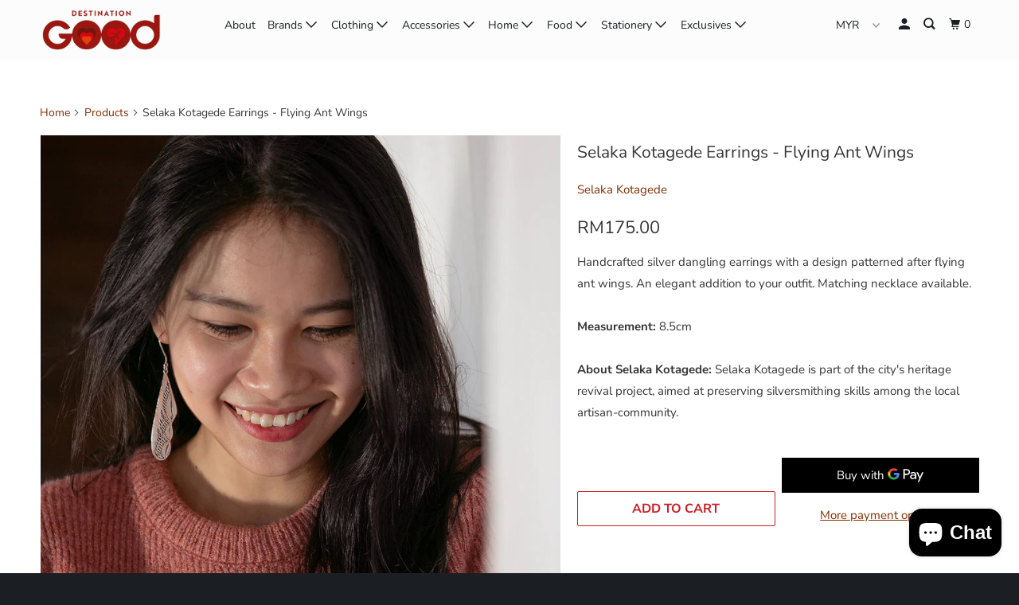

--- FILE ---
content_type: text/html; charset=utf-8
request_url: https://destinationgood.com/products/selaka-earrings-flying-ant-wings
body_size: 29755
content:
<!DOCTYPE html>
<!--[if lt IE 7 ]><html class="ie ie6" lang="en"> <![endif]-->
<!--[if IE 7 ]><html class="ie ie7" lang="en"> <![endif]-->
<!--[if IE 8 ]><html class="ie ie8" lang="en"> <![endif]-->
<!--[if IE 9 ]><html class="ie ie9" lang="en"> <![endif]-->
<!--[if (gte IE 10)|!(IE)]><!--><html lang="en"> <!--<![endif]-->
  <head>
    <meta charset="utf-8">
    <meta http-equiv="cleartype" content="on">
    <meta name="robots" content="index,follow">
	<meta name="facebook-domain-verification" content="nxgjiy6uc00h6o0l516zusjejdo4a9" />
    
    <title>Selaka Kotagede Earrings - Flying Ant Wings - Destination Shop Sdn Bhd (1336267-D)</title>

    
      <meta name="description" content="Handcrafted silver dangling earrings with a design patterned after flying ant wings. An elegant addition to your outfit. Matching necklace available.Measurement: 8.5cmAbout Selaka Kotagede: Selaka Kotagede is part of the city&#39;s heritage revival project, aimed at preserving silversmithing skills among the local artisan-" />
    

    

<meta name="author" content="Destination Shop Sdn Bhd (1336267-D)">
<meta property="og:url" content="https://destinationgood.com/products/selaka-earrings-flying-ant-wings">
<meta property="og:site_name" content="Destination Shop Sdn Bhd (1336267-D)">



  <meta property="og:type" content="product">
  <meta property="og:title" content="Selaka Kotagede Earrings - Flying Ant Wings">
  
    
      <meta property="og:image" content="https://destinationgood.com/cdn/shop/products/RF900202_WI_2048x2048_c3c1465a-9c91-4233-9011-3c03d730a245_600x.jpg?v=1617785103">
      <meta property="og:image:secure_url" content="https://destinationgood.com/cdn/shop/products/RF900202_WI_2048x2048_c3c1465a-9c91-4233-9011-3c03d730a245_600x.jpg?v=1617785103">
      
      <meta property="og:image:width" content="2048">
      <meta property="og:image:height" content="2048">
      <meta property="og:image:alt" content="Selaka Kotagede Earrings - Flying Ant Wings">
    
      <meta property="og:image" content="https://destinationgood.com/cdn/shop/products/RF900209_W_2048x2048_f4472bda-d3b9-4a81-840d-31d457902e81_600x.jpg?v=1617785103">
      <meta property="og:image:secure_url" content="https://destinationgood.com/cdn/shop/products/RF900209_W_2048x2048_f4472bda-d3b9-4a81-840d-31d457902e81_600x.jpg?v=1617785103">
      
      <meta property="og:image:width" content="2048">
      <meta property="og:image:height" content="2048">
      <meta property="og:image:alt" content="Selaka Kotagede Earrings - Flying Ant Wings">
    
      <meta property="og:image" content="https://destinationgood.com/cdn/shop/products/AGB6648_W_2048x2048_3817b0a4-65f4-4c80-8acc-7e03c50b13b0_600x.jpg?v=1617785103">
      <meta property="og:image:secure_url" content="https://destinationgood.com/cdn/shop/products/AGB6648_W_2048x2048_3817b0a4-65f4-4c80-8acc-7e03c50b13b0_600x.jpg?v=1617785103">
      
      <meta property="og:image:width" content="2048">
      <meta property="og:image:height" content="2048">
      <meta property="og:image:alt" content="Selaka Kotagede Earrings - Flying Ant Wings">
    
  
  <meta property="product:price:amount" content="175.00">
  <meta property="product:price:currency" content="MYR">



  <meta property="og:description" content="Handcrafted silver dangling earrings with a design patterned after flying ant wings. An elegant addition to your outfit. Matching necklace available.Measurement: 8.5cmAbout Selaka Kotagede: Selaka Kotagede is part of the city&#39;s heritage revival project, aimed at preserving silversmithing skills among the local artisan-">




<meta name="twitter:card" content="summary">

  <meta name="twitter:title" content="Selaka Kotagede Earrings - Flying Ant Wings">
  <meta name="twitter:description" content="
Handcrafted silver dangling earrings with a design patterned after flying ant wings. An elegant addition to your outfit. Matching necklace available.Measurement: 8.5cmAbout Selaka Kotagede: Selaka Kotagede is part of the city&#39;s heritage revival project, aimed at preserving silversmithing skills among the local artisan-community.">
  <meta name="twitter:image" content="https://destinationgood.com/cdn/shop/products/RF900202_WI_2048x2048_c3c1465a-9c91-4233-9011-3c03d730a245_240x.jpg?v=1617785103">
  <meta name="twitter:image:width" content="240">
  <meta name="twitter:image:height" content="240">
  <meta name="twitter:image:alt" content="Selaka Kotagede Earrings - Flying Ant Wings">



    
    

    <!-- Mobile Specific Metas -->
    <meta name="HandheldFriendly" content="True">
    <meta name="MobileOptimized" content="320">
    <meta name="viewport" content="width=device-width,initial-scale=1">
    <meta name="theme-color" content="#ffffff">

    <!-- Stylesheet for mmenu plugin -->
    <link href="//destinationgood.com/cdn/shop/t/31/assets/mmenu-styles.scss?v=106496102027375579581574741814" rel="stylesheet" type="text/css" media="all" />

    <!-- Stylesheets for Parallax 3.6.5 -->
    <link href="//destinationgood.com/cdn/shop/t/31/assets/styles.scss.css?v=157447994628182803381759259509" rel="stylesheet" type="text/css" media="all" />

    
      <link rel="shortcut icon" type="image/x-icon" href="//destinationgood.com/cdn/shop/files/DG_LOGO_Final-02_zoomed_6bcfa005-404b-47e6-a3f1-cf01697bc97a_180x180.png?v=1614750381">
      <link rel="apple-touch-icon" href="//destinationgood.com/cdn/shop/files/DG_LOGO_Final-02_zoomed_6bcfa005-404b-47e6-a3f1-cf01697bc97a_180x180.png?v=1614750381"/>
      <link rel="apple-touch-icon" sizes="72x72" href="//destinationgood.com/cdn/shop/files/DG_LOGO_Final-02_zoomed_6bcfa005-404b-47e6-a3f1-cf01697bc97a_72x72.png?v=1614750381"/>
      <link rel="apple-touch-icon" sizes="114x114" href="//destinationgood.com/cdn/shop/files/DG_LOGO_Final-02_zoomed_6bcfa005-404b-47e6-a3f1-cf01697bc97a_114x114.png?v=1614750381"/>
      <link rel="apple-touch-icon" sizes="180x180" href="//destinationgood.com/cdn/shop/files/DG_LOGO_Final-02_zoomed_6bcfa005-404b-47e6-a3f1-cf01697bc97a_180x180.png?v=1614750381"/>
      <link rel="apple-touch-icon" sizes="228x228" href="//destinationgood.com/cdn/shop/files/DG_LOGO_Final-02_zoomed_6bcfa005-404b-47e6-a3f1-cf01697bc97a_228x228.png?v=1614750381"/>
    

    <link rel="canonical" href="https://destinationgood.com/products/selaka-earrings-flying-ant-wings" />

    

    <script src="//destinationgood.com/cdn/shop/t/31/assets/app.js?v=86572309694044686711606704383" type="text/javascript"></script>

    <!--[if lte IE 8]>
      <link href="//destinationgood.com/cdn/shop/t/31/assets/ie.css?v=1024305471161636101574741828" rel="stylesheet" type="text/css" media="all" />
      <script src="//destinationgood.com/cdn/shop/t/31/assets/skrollr.ie.js?v=116292453382836155221574741820" type="text/javascript"></script>
    <![endif]-->

    <script>window.performance && window.performance.mark && window.performance.mark('shopify.content_for_header.start');</script><meta name="google-site-verification" content="yKcLL-ib3skDc0rLFDHNxs3YfcWlG7xG7AZhmw-sjSc">
<meta id="shopify-digital-wallet" name="shopify-digital-wallet" content="/8446967904/digital_wallets/dialog">
<link rel="alternate" type="application/json+oembed" href="https://destinationgood.com/products/selaka-earrings-flying-ant-wings.oembed">
<script async="async" src="/checkouts/internal/preloads.js?locale=en-MY"></script>
<script id="shopify-features" type="application/json">{"accessToken":"1862d84e452c42e66893309593eb0a62","betas":["rich-media-storefront-analytics"],"domain":"destinationgood.com","predictiveSearch":true,"shopId":8446967904,"locale":"en"}</script>
<script>var Shopify = Shopify || {};
Shopify.shop = "destinationgood.myshopify.com";
Shopify.locale = "en";
Shopify.currency = {"active":"MYR","rate":"1.0"};
Shopify.country = "MY";
Shopify.theme = {"name":"[CUSTOM] Meekco-airasia-(Nov-26-2019) NEW VER","id":80174219360,"schema_name":"Parallax","schema_version":"3.6.5","theme_store_id":null,"role":"main"};
Shopify.theme.handle = "null";
Shopify.theme.style = {"id":null,"handle":null};
Shopify.cdnHost = "destinationgood.com/cdn";
Shopify.routes = Shopify.routes || {};
Shopify.routes.root = "/";</script>
<script type="module">!function(o){(o.Shopify=o.Shopify||{}).modules=!0}(window);</script>
<script>!function(o){function n(){var o=[];function n(){o.push(Array.prototype.slice.apply(arguments))}return n.q=o,n}var t=o.Shopify=o.Shopify||{};t.loadFeatures=n(),t.autoloadFeatures=n()}(window);</script>
<script id="shop-js-analytics" type="application/json">{"pageType":"product"}</script>
<script defer="defer" async type="module" src="//destinationgood.com/cdn/shopifycloud/shop-js/modules/v2/client.init-shop-cart-sync_BT-GjEfc.en.esm.js"></script>
<script defer="defer" async type="module" src="//destinationgood.com/cdn/shopifycloud/shop-js/modules/v2/chunk.common_D58fp_Oc.esm.js"></script>
<script defer="defer" async type="module" src="//destinationgood.com/cdn/shopifycloud/shop-js/modules/v2/chunk.modal_xMitdFEc.esm.js"></script>
<script type="module">
  await import("//destinationgood.com/cdn/shopifycloud/shop-js/modules/v2/client.init-shop-cart-sync_BT-GjEfc.en.esm.js");
await import("//destinationgood.com/cdn/shopifycloud/shop-js/modules/v2/chunk.common_D58fp_Oc.esm.js");
await import("//destinationgood.com/cdn/shopifycloud/shop-js/modules/v2/chunk.modal_xMitdFEc.esm.js");

  window.Shopify.SignInWithShop?.initShopCartSync?.({"fedCMEnabled":true,"windoidEnabled":true});

</script>
<script>(function() {
  var isLoaded = false;
  function asyncLoad() {
    if (isLoaded) return;
    isLoaded = true;
    var urls = ["https:\/\/app1.icyhill.com\/script-tag\/simple_header_bar.js?version=1585289287\u0026shop=destinationgood.myshopify.com","https:\/\/app1.icyhill.com\/script-tag\/simple_header_bar.js?version=1585289515\u0026shop=destinationgood.myshopify.com","https:\/\/chimpstatic.com\/mcjs-connected\/js\/users\/3c655d064e23c9e09dfbda7bb\/ff90ca110b393b83e44e583b4.js?shop=destinationgood.myshopify.com","https:\/\/d5zu2f4xvqanl.cloudfront.net\/4\/fe\/loader_2.js?shop=destinationgood.myshopify.com","https:\/\/cdn.nfcube.com\/instafeed-d675c926185761b8917cba7651a965a9.js?shop=destinationgood.myshopify.com","https:\/\/cdn.tabarn.app\/cdn\/automatic-discount\/automatic-discount-v2.min.js?shop=destinationgood.myshopify.com"];
    for (var i = 0; i < urls.length; i++) {
      var s = document.createElement('script');
      s.type = 'text/javascript';
      s.async = true;
      s.src = urls[i];
      var x = document.getElementsByTagName('script')[0];
      x.parentNode.insertBefore(s, x);
    }
  };
  if(window.attachEvent) {
    window.attachEvent('onload', asyncLoad);
  } else {
    window.addEventListener('load', asyncLoad, false);
  }
})();</script>
<script id="__st">var __st={"a":8446967904,"offset":28800,"reqid":"5ca3280d-35b1-4b30-9f04-5a8a0b756ceb-1769383707","pageurl":"destinationgood.com\/products\/selaka-earrings-flying-ant-wings","u":"4bbd541fcd9a","p":"product","rtyp":"product","rid":2255620374624};</script>
<script>window.ShopifyPaypalV4VisibilityTracking = true;</script>
<script id="captcha-bootstrap">!function(){'use strict';const t='contact',e='account',n='new_comment',o=[[t,t],['blogs',n],['comments',n],[t,'customer']],c=[[e,'customer_login'],[e,'guest_login'],[e,'recover_customer_password'],[e,'create_customer']],r=t=>t.map((([t,e])=>`form[action*='/${t}']:not([data-nocaptcha='true']) input[name='form_type'][value='${e}']`)).join(','),a=t=>()=>t?[...document.querySelectorAll(t)].map((t=>t.form)):[];function s(){const t=[...o],e=r(t);return a(e)}const i='password',u='form_key',d=['recaptcha-v3-token','g-recaptcha-response','h-captcha-response',i],f=()=>{try{return window.sessionStorage}catch{return}},m='__shopify_v',_=t=>t.elements[u];function p(t,e,n=!1){try{const o=window.sessionStorage,c=JSON.parse(o.getItem(e)),{data:r}=function(t){const{data:e,action:n}=t;return t[m]||n?{data:e,action:n}:{data:t,action:n}}(c);for(const[e,n]of Object.entries(r))t.elements[e]&&(t.elements[e].value=n);n&&o.removeItem(e)}catch(o){console.error('form repopulation failed',{error:o})}}const l='form_type',E='cptcha';function T(t){t.dataset[E]=!0}const w=window,h=w.document,L='Shopify',v='ce_forms',y='captcha';let A=!1;((t,e)=>{const n=(g='f06e6c50-85a8-45c8-87d0-21a2b65856fe',I='https://cdn.shopify.com/shopifycloud/storefront-forms-hcaptcha/ce_storefront_forms_captcha_hcaptcha.v1.5.2.iife.js',D={infoText:'Protected by hCaptcha',privacyText:'Privacy',termsText:'Terms'},(t,e,n)=>{const o=w[L][v],c=o.bindForm;if(c)return c(t,g,e,D).then(n);var r;o.q.push([[t,g,e,D],n]),r=I,A||(h.body.append(Object.assign(h.createElement('script'),{id:'captcha-provider',async:!0,src:r})),A=!0)});var g,I,D;w[L]=w[L]||{},w[L][v]=w[L][v]||{},w[L][v].q=[],w[L][y]=w[L][y]||{},w[L][y].protect=function(t,e){n(t,void 0,e),T(t)},Object.freeze(w[L][y]),function(t,e,n,w,h,L){const[v,y,A,g]=function(t,e,n){const i=e?o:[],u=t?c:[],d=[...i,...u],f=r(d),m=r(i),_=r(d.filter((([t,e])=>n.includes(e))));return[a(f),a(m),a(_),s()]}(w,h,L),I=t=>{const e=t.target;return e instanceof HTMLFormElement?e:e&&e.form},D=t=>v().includes(t);t.addEventListener('submit',(t=>{const e=I(t);if(!e)return;const n=D(e)&&!e.dataset.hcaptchaBound&&!e.dataset.recaptchaBound,o=_(e),c=g().includes(e)&&(!o||!o.value);(n||c)&&t.preventDefault(),c&&!n&&(function(t){try{if(!f())return;!function(t){const e=f();if(!e)return;const n=_(t);if(!n)return;const o=n.value;o&&e.removeItem(o)}(t);const e=Array.from(Array(32),(()=>Math.random().toString(36)[2])).join('');!function(t,e){_(t)||t.append(Object.assign(document.createElement('input'),{type:'hidden',name:u})),t.elements[u].value=e}(t,e),function(t,e){const n=f();if(!n)return;const o=[...t.querySelectorAll(`input[type='${i}']`)].map((({name:t})=>t)),c=[...d,...o],r={};for(const[a,s]of new FormData(t).entries())c.includes(a)||(r[a]=s);n.setItem(e,JSON.stringify({[m]:1,action:t.action,data:r}))}(t,e)}catch(e){console.error('failed to persist form',e)}}(e),e.submit())}));const S=(t,e)=>{t&&!t.dataset[E]&&(n(t,e.some((e=>e===t))),T(t))};for(const o of['focusin','change'])t.addEventListener(o,(t=>{const e=I(t);D(e)&&S(e,y())}));const B=e.get('form_key'),M=e.get(l),P=B&&M;t.addEventListener('DOMContentLoaded',(()=>{const t=y();if(P)for(const e of t)e.elements[l].value===M&&p(e,B);[...new Set([...A(),...v().filter((t=>'true'===t.dataset.shopifyCaptcha))])].forEach((e=>S(e,t)))}))}(h,new URLSearchParams(w.location.search),n,t,e,['guest_login'])})(!0,!0)}();</script>
<script integrity="sha256-4kQ18oKyAcykRKYeNunJcIwy7WH5gtpwJnB7kiuLZ1E=" data-source-attribution="shopify.loadfeatures" defer="defer" src="//destinationgood.com/cdn/shopifycloud/storefront/assets/storefront/load_feature-a0a9edcb.js" crossorigin="anonymous"></script>
<script data-source-attribution="shopify.dynamic_checkout.dynamic.init">var Shopify=Shopify||{};Shopify.PaymentButton=Shopify.PaymentButton||{isStorefrontPortableWallets:!0,init:function(){window.Shopify.PaymentButton.init=function(){};var t=document.createElement("script");t.src="https://destinationgood.com/cdn/shopifycloud/portable-wallets/latest/portable-wallets.en.js",t.type="module",document.head.appendChild(t)}};
</script>
<script data-source-attribution="shopify.dynamic_checkout.buyer_consent">
  function portableWalletsHideBuyerConsent(e){var t=document.getElementById("shopify-buyer-consent"),n=document.getElementById("shopify-subscription-policy-button");t&&n&&(t.classList.add("hidden"),t.setAttribute("aria-hidden","true"),n.removeEventListener("click",e))}function portableWalletsShowBuyerConsent(e){var t=document.getElementById("shopify-buyer-consent"),n=document.getElementById("shopify-subscription-policy-button");t&&n&&(t.classList.remove("hidden"),t.removeAttribute("aria-hidden"),n.addEventListener("click",e))}window.Shopify?.PaymentButton&&(window.Shopify.PaymentButton.hideBuyerConsent=portableWalletsHideBuyerConsent,window.Shopify.PaymentButton.showBuyerConsent=portableWalletsShowBuyerConsent);
</script>
<script>
  function portableWalletsCleanup(e){e&&e.src&&console.error("Failed to load portable wallets script "+e.src);var t=document.querySelectorAll("shopify-accelerated-checkout .shopify-payment-button__skeleton, shopify-accelerated-checkout-cart .wallet-cart-button__skeleton"),e=document.getElementById("shopify-buyer-consent");for(let e=0;e<t.length;e++)t[e].remove();e&&e.remove()}function portableWalletsNotLoadedAsModule(e){e instanceof ErrorEvent&&"string"==typeof e.message&&e.message.includes("import.meta")&&"string"==typeof e.filename&&e.filename.includes("portable-wallets")&&(window.removeEventListener("error",portableWalletsNotLoadedAsModule),window.Shopify.PaymentButton.failedToLoad=e,"loading"===document.readyState?document.addEventListener("DOMContentLoaded",window.Shopify.PaymentButton.init):window.Shopify.PaymentButton.init())}window.addEventListener("error",portableWalletsNotLoadedAsModule);
</script>

<script type="module" src="https://destinationgood.com/cdn/shopifycloud/portable-wallets/latest/portable-wallets.en.js" onError="portableWalletsCleanup(this)" crossorigin="anonymous"></script>
<script nomodule>
  document.addEventListener("DOMContentLoaded", portableWalletsCleanup);
</script>

<link id="shopify-accelerated-checkout-styles" rel="stylesheet" media="screen" href="https://destinationgood.com/cdn/shopifycloud/portable-wallets/latest/accelerated-checkout-backwards-compat.css" crossorigin="anonymous">
<style id="shopify-accelerated-checkout-cart">
        #shopify-buyer-consent {
  margin-top: 1em;
  display: inline-block;
  width: 100%;
}

#shopify-buyer-consent.hidden {
  display: none;
}

#shopify-subscription-policy-button {
  background: none;
  border: none;
  padding: 0;
  text-decoration: underline;
  font-size: inherit;
  cursor: pointer;
}

#shopify-subscription-policy-button::before {
  box-shadow: none;
}

      </style>

<script>window.performance && window.performance.mark && window.performance.mark('shopify.content_for_header.end');</script>

    <noscript>
      <style>

        .slides > li:first-child { display: block; }
        .image__fallback {
          width: 100vw;
          display: block !important;
          max-width: 100vw !important;
          margin-bottom: 0;
        }
        .image__fallback + .hsContainer__image {
          display: none !important;
        }
        .hsContainer {
          height: auto !important;
        }
        .no-js-only {
          display: inherit !important;
        }
        .icon-cart.cart-button {
          display: none;
        }
        .lazyload,
        .cart_page_image img {
          opacity: 1;
          -webkit-filter: blur(0);
          filter: blur(0);
        }
        .bcg .hsContent {
          background-color: transparent;
        }
        .animate_right,
        .animate_left,
        .animate_up,
        .animate_down {
          opacity: 1;
        }
        .flexslider .slides>li {
          display: block;
        }
        .product_section .product_form {
          opacity: 1;
        }
        .multi_select,
        form .select {
          display: block !important;
        }
        .swatch_options {
          display: none;
        }
      </style>
    </noscript>

  <script src="https://cdn.shopify.com/extensions/e8878072-2f6b-4e89-8082-94b04320908d/inbox-1254/assets/inbox-chat-loader.js" type="text/javascript" defer="defer"></script>
<script src="https://cdn.shopify.com/extensions/4e276193-403c-423f-833c-fefed71819cf/forms-2298/assets/shopify-forms-loader.js" type="text/javascript" defer="defer"></script>
<link href="https://monorail-edge.shopifysvc.com" rel="dns-prefetch">
<script>(function(){if ("sendBeacon" in navigator && "performance" in window) {try {var session_token_from_headers = performance.getEntriesByType('navigation')[0].serverTiming.find(x => x.name == '_s').description;} catch {var session_token_from_headers = undefined;}var session_cookie_matches = document.cookie.match(/_shopify_s=([^;]*)/);var session_token_from_cookie = session_cookie_matches && session_cookie_matches.length === 2 ? session_cookie_matches[1] : "";var session_token = session_token_from_headers || session_token_from_cookie || "";function handle_abandonment_event(e) {var entries = performance.getEntries().filter(function(entry) {return /monorail-edge.shopifysvc.com/.test(entry.name);});if (!window.abandonment_tracked && entries.length === 0) {window.abandonment_tracked = true;var currentMs = Date.now();var navigation_start = performance.timing.navigationStart;var payload = {shop_id: 8446967904,url: window.location.href,navigation_start,duration: currentMs - navigation_start,session_token,page_type: "product"};window.navigator.sendBeacon("https://monorail-edge.shopifysvc.com/v1/produce", JSON.stringify({schema_id: "online_store_buyer_site_abandonment/1.1",payload: payload,metadata: {event_created_at_ms: currentMs,event_sent_at_ms: currentMs}}));}}window.addEventListener('pagehide', handle_abandonment_event);}}());</script>
<script id="web-pixels-manager-setup">(function e(e,d,r,n,o){if(void 0===o&&(o={}),!Boolean(null===(a=null===(i=window.Shopify)||void 0===i?void 0:i.analytics)||void 0===a?void 0:a.replayQueue)){var i,a;window.Shopify=window.Shopify||{};var t=window.Shopify;t.analytics=t.analytics||{};var s=t.analytics;s.replayQueue=[],s.publish=function(e,d,r){return s.replayQueue.push([e,d,r]),!0};try{self.performance.mark("wpm:start")}catch(e){}var l=function(){var e={modern:/Edge?\/(1{2}[4-9]|1[2-9]\d|[2-9]\d{2}|\d{4,})\.\d+(\.\d+|)|Firefox\/(1{2}[4-9]|1[2-9]\d|[2-9]\d{2}|\d{4,})\.\d+(\.\d+|)|Chrom(ium|e)\/(9{2}|\d{3,})\.\d+(\.\d+|)|(Maci|X1{2}).+ Version\/(15\.\d+|(1[6-9]|[2-9]\d|\d{3,})\.\d+)([,.]\d+|)( \(\w+\)|)( Mobile\/\w+|) Safari\/|Chrome.+OPR\/(9{2}|\d{3,})\.\d+\.\d+|(CPU[ +]OS|iPhone[ +]OS|CPU[ +]iPhone|CPU IPhone OS|CPU iPad OS)[ +]+(15[._]\d+|(1[6-9]|[2-9]\d|\d{3,})[._]\d+)([._]\d+|)|Android:?[ /-](13[3-9]|1[4-9]\d|[2-9]\d{2}|\d{4,})(\.\d+|)(\.\d+|)|Android.+Firefox\/(13[5-9]|1[4-9]\d|[2-9]\d{2}|\d{4,})\.\d+(\.\d+|)|Android.+Chrom(ium|e)\/(13[3-9]|1[4-9]\d|[2-9]\d{2}|\d{4,})\.\d+(\.\d+|)|SamsungBrowser\/([2-9]\d|\d{3,})\.\d+/,legacy:/Edge?\/(1[6-9]|[2-9]\d|\d{3,})\.\d+(\.\d+|)|Firefox\/(5[4-9]|[6-9]\d|\d{3,})\.\d+(\.\d+|)|Chrom(ium|e)\/(5[1-9]|[6-9]\d|\d{3,})\.\d+(\.\d+|)([\d.]+$|.*Safari\/(?![\d.]+ Edge\/[\d.]+$))|(Maci|X1{2}).+ Version\/(10\.\d+|(1[1-9]|[2-9]\d|\d{3,})\.\d+)([,.]\d+|)( \(\w+\)|)( Mobile\/\w+|) Safari\/|Chrome.+OPR\/(3[89]|[4-9]\d|\d{3,})\.\d+\.\d+|(CPU[ +]OS|iPhone[ +]OS|CPU[ +]iPhone|CPU IPhone OS|CPU iPad OS)[ +]+(10[._]\d+|(1[1-9]|[2-9]\d|\d{3,})[._]\d+)([._]\d+|)|Android:?[ /-](13[3-9]|1[4-9]\d|[2-9]\d{2}|\d{4,})(\.\d+|)(\.\d+|)|Mobile Safari.+OPR\/([89]\d|\d{3,})\.\d+\.\d+|Android.+Firefox\/(13[5-9]|1[4-9]\d|[2-9]\d{2}|\d{4,})\.\d+(\.\d+|)|Android.+Chrom(ium|e)\/(13[3-9]|1[4-9]\d|[2-9]\d{2}|\d{4,})\.\d+(\.\d+|)|Android.+(UC? ?Browser|UCWEB|U3)[ /]?(15\.([5-9]|\d{2,})|(1[6-9]|[2-9]\d|\d{3,})\.\d+)\.\d+|SamsungBrowser\/(5\.\d+|([6-9]|\d{2,})\.\d+)|Android.+MQ{2}Browser\/(14(\.(9|\d{2,})|)|(1[5-9]|[2-9]\d|\d{3,})(\.\d+|))(\.\d+|)|K[Aa][Ii]OS\/(3\.\d+|([4-9]|\d{2,})\.\d+)(\.\d+|)/},d=e.modern,r=e.legacy,n=navigator.userAgent;return n.match(d)?"modern":n.match(r)?"legacy":"unknown"}(),u="modern"===l?"modern":"legacy",c=(null!=n?n:{modern:"",legacy:""})[u],f=function(e){return[e.baseUrl,"/wpm","/b",e.hashVersion,"modern"===e.buildTarget?"m":"l",".js"].join("")}({baseUrl:d,hashVersion:r,buildTarget:u}),m=function(e){var d=e.version,r=e.bundleTarget,n=e.surface,o=e.pageUrl,i=e.monorailEndpoint;return{emit:function(e){var a=e.status,t=e.errorMsg,s=(new Date).getTime(),l=JSON.stringify({metadata:{event_sent_at_ms:s},events:[{schema_id:"web_pixels_manager_load/3.1",payload:{version:d,bundle_target:r,page_url:o,status:a,surface:n,error_msg:t},metadata:{event_created_at_ms:s}}]});if(!i)return console&&console.warn&&console.warn("[Web Pixels Manager] No Monorail endpoint provided, skipping logging."),!1;try{return self.navigator.sendBeacon.bind(self.navigator)(i,l)}catch(e){}var u=new XMLHttpRequest;try{return u.open("POST",i,!0),u.setRequestHeader("Content-Type","text/plain"),u.send(l),!0}catch(e){return console&&console.warn&&console.warn("[Web Pixels Manager] Got an unhandled error while logging to Monorail."),!1}}}}({version:r,bundleTarget:l,surface:e.surface,pageUrl:self.location.href,monorailEndpoint:e.monorailEndpoint});try{o.browserTarget=l,function(e){var d=e.src,r=e.async,n=void 0===r||r,o=e.onload,i=e.onerror,a=e.sri,t=e.scriptDataAttributes,s=void 0===t?{}:t,l=document.createElement("script"),u=document.querySelector("head"),c=document.querySelector("body");if(l.async=n,l.src=d,a&&(l.integrity=a,l.crossOrigin="anonymous"),s)for(var f in s)if(Object.prototype.hasOwnProperty.call(s,f))try{l.dataset[f]=s[f]}catch(e){}if(o&&l.addEventListener("load",o),i&&l.addEventListener("error",i),u)u.appendChild(l);else{if(!c)throw new Error("Did not find a head or body element to append the script");c.appendChild(l)}}({src:f,async:!0,onload:function(){if(!function(){var e,d;return Boolean(null===(d=null===(e=window.Shopify)||void 0===e?void 0:e.analytics)||void 0===d?void 0:d.initialized)}()){var d=window.webPixelsManager.init(e)||void 0;if(d){var r=window.Shopify.analytics;r.replayQueue.forEach((function(e){var r=e[0],n=e[1],o=e[2];d.publishCustomEvent(r,n,o)})),r.replayQueue=[],r.publish=d.publishCustomEvent,r.visitor=d.visitor,r.initialized=!0}}},onerror:function(){return m.emit({status:"failed",errorMsg:"".concat(f," has failed to load")})},sri:function(e){var d=/^sha384-[A-Za-z0-9+/=]+$/;return"string"==typeof e&&d.test(e)}(c)?c:"",scriptDataAttributes:o}),m.emit({status:"loading"})}catch(e){m.emit({status:"failed",errorMsg:(null==e?void 0:e.message)||"Unknown error"})}}})({shopId: 8446967904,storefrontBaseUrl: "https://destinationgood.com",extensionsBaseUrl: "https://extensions.shopifycdn.com/cdn/shopifycloud/web-pixels-manager",monorailEndpoint: "https://monorail-edge.shopifysvc.com/unstable/produce_batch",surface: "storefront-renderer",enabledBetaFlags: ["2dca8a86"],webPixelsConfigList: [{"id":"496992442","configuration":"{\"config\":\"{\\\"pixel_id\\\":\\\"G-NZ3P6G488N\\\",\\\"target_country\\\":\\\"MY\\\",\\\"gtag_events\\\":[{\\\"type\\\":\\\"begin_checkout\\\",\\\"action_label\\\":\\\"G-NZ3P6G488N\\\"},{\\\"type\\\":\\\"search\\\",\\\"action_label\\\":\\\"G-NZ3P6G488N\\\"},{\\\"type\\\":\\\"view_item\\\",\\\"action_label\\\":[\\\"G-NZ3P6G488N\\\",\\\"MC-XRRY218MT5\\\"]},{\\\"type\\\":\\\"purchase\\\",\\\"action_label\\\":[\\\"G-NZ3P6G488N\\\",\\\"MC-XRRY218MT5\\\"]},{\\\"type\\\":\\\"page_view\\\",\\\"action_label\\\":[\\\"G-NZ3P6G488N\\\",\\\"MC-XRRY218MT5\\\"]},{\\\"type\\\":\\\"add_payment_info\\\",\\\"action_label\\\":\\\"G-NZ3P6G488N\\\"},{\\\"type\\\":\\\"add_to_cart\\\",\\\"action_label\\\":\\\"G-NZ3P6G488N\\\"}],\\\"enable_monitoring_mode\\\":false}\"}","eventPayloadVersion":"v1","runtimeContext":"OPEN","scriptVersion":"b2a88bafab3e21179ed38636efcd8a93","type":"APP","apiClientId":1780363,"privacyPurposes":[],"dataSharingAdjustments":{"protectedCustomerApprovalScopes":["read_customer_address","read_customer_email","read_customer_name","read_customer_personal_data","read_customer_phone"]}},{"id":"277086394","configuration":"{\"pixel_id\":\"1540755842796012\",\"pixel_type\":\"facebook_pixel\",\"metaapp_system_user_token\":\"-\"}","eventPayloadVersion":"v1","runtimeContext":"OPEN","scriptVersion":"ca16bc87fe92b6042fbaa3acc2fbdaa6","type":"APP","apiClientId":2329312,"privacyPurposes":["ANALYTICS","MARKETING","SALE_OF_DATA"],"dataSharingAdjustments":{"protectedCustomerApprovalScopes":["read_customer_address","read_customer_email","read_customer_name","read_customer_personal_data","read_customer_phone"]}},{"id":"61604026","eventPayloadVersion":"v1","runtimeContext":"LAX","scriptVersion":"1","type":"CUSTOM","privacyPurposes":["MARKETING"],"name":"Meta pixel (migrated)"},{"id":"77758650","eventPayloadVersion":"v1","runtimeContext":"LAX","scriptVersion":"1","type":"CUSTOM","privacyPurposes":["ANALYTICS"],"name":"Google Analytics tag (migrated)"},{"id":"shopify-app-pixel","configuration":"{}","eventPayloadVersion":"v1","runtimeContext":"STRICT","scriptVersion":"0450","apiClientId":"shopify-pixel","type":"APP","privacyPurposes":["ANALYTICS","MARKETING"]},{"id":"shopify-custom-pixel","eventPayloadVersion":"v1","runtimeContext":"LAX","scriptVersion":"0450","apiClientId":"shopify-pixel","type":"CUSTOM","privacyPurposes":["ANALYTICS","MARKETING"]}],isMerchantRequest: false,initData: {"shop":{"name":"Destination Shop Sdn Bhd (1336267-D)","paymentSettings":{"currencyCode":"MYR"},"myshopifyDomain":"destinationgood.myshopify.com","countryCode":"MY","storefrontUrl":"https:\/\/destinationgood.com"},"customer":null,"cart":null,"checkout":null,"productVariants":[{"price":{"amount":175.0,"currencyCode":"MYR"},"product":{"title":"Selaka Kotagede Earrings - Flying Ant Wings","vendor":"Selaka Kotagede","id":"2255620374624","untranslatedTitle":"Selaka Kotagede Earrings - Flying Ant Wings","url":"\/products\/selaka-earrings-flying-ant-wings","type":"Accessories"},"id":"20052989575264","image":{"src":"\/\/destinationgood.com\/cdn\/shop\/products\/RF900202_WI_2048x2048_c3c1465a-9c91-4233-9011-3c03d730a245.jpg?v=1617785103"},"sku":"SK2AJ00601-GR-00","title":"Default Title","untranslatedTitle":"Default Title"}],"purchasingCompany":null},},"https://destinationgood.com/cdn","fcfee988w5aeb613cpc8e4bc33m6693e112",{"modern":"","legacy":""},{"shopId":"8446967904","storefrontBaseUrl":"https:\/\/destinationgood.com","extensionBaseUrl":"https:\/\/extensions.shopifycdn.com\/cdn\/shopifycloud\/web-pixels-manager","surface":"storefront-renderer","enabledBetaFlags":"[\"2dca8a86\"]","isMerchantRequest":"false","hashVersion":"fcfee988w5aeb613cpc8e4bc33m6693e112","publish":"custom","events":"[[\"page_viewed\",{}],[\"product_viewed\",{\"productVariant\":{\"price\":{\"amount\":175.0,\"currencyCode\":\"MYR\"},\"product\":{\"title\":\"Selaka Kotagede Earrings - Flying Ant Wings\",\"vendor\":\"Selaka Kotagede\",\"id\":\"2255620374624\",\"untranslatedTitle\":\"Selaka Kotagede Earrings - Flying Ant Wings\",\"url\":\"\/products\/selaka-earrings-flying-ant-wings\",\"type\":\"Accessories\"},\"id\":\"20052989575264\",\"image\":{\"src\":\"\/\/destinationgood.com\/cdn\/shop\/products\/RF900202_WI_2048x2048_c3c1465a-9c91-4233-9011-3c03d730a245.jpg?v=1617785103\"},\"sku\":\"SK2AJ00601-GR-00\",\"title\":\"Default Title\",\"untranslatedTitle\":\"Default Title\"}}]]"});</script><script>
  window.ShopifyAnalytics = window.ShopifyAnalytics || {};
  window.ShopifyAnalytics.meta = window.ShopifyAnalytics.meta || {};
  window.ShopifyAnalytics.meta.currency = 'MYR';
  var meta = {"product":{"id":2255620374624,"gid":"gid:\/\/shopify\/Product\/2255620374624","vendor":"Selaka Kotagede","type":"Accessories","handle":"selaka-earrings-flying-ant-wings","variants":[{"id":20052989575264,"price":17500,"name":"Selaka Kotagede Earrings - Flying Ant Wings","public_title":null,"sku":"SK2AJ00601-GR-00"}],"remote":false},"page":{"pageType":"product","resourceType":"product","resourceId":2255620374624,"requestId":"5ca3280d-35b1-4b30-9f04-5a8a0b756ceb-1769383707"}};
  for (var attr in meta) {
    window.ShopifyAnalytics.meta[attr] = meta[attr];
  }
</script>
<script class="analytics">
  (function () {
    var customDocumentWrite = function(content) {
      var jquery = null;

      if (window.jQuery) {
        jquery = window.jQuery;
      } else if (window.Checkout && window.Checkout.$) {
        jquery = window.Checkout.$;
      }

      if (jquery) {
        jquery('body').append(content);
      }
    };

    var hasLoggedConversion = function(token) {
      if (token) {
        return document.cookie.indexOf('loggedConversion=' + token) !== -1;
      }
      return false;
    }

    var setCookieIfConversion = function(token) {
      if (token) {
        var twoMonthsFromNow = new Date(Date.now());
        twoMonthsFromNow.setMonth(twoMonthsFromNow.getMonth() + 2);

        document.cookie = 'loggedConversion=' + token + '; expires=' + twoMonthsFromNow;
      }
    }

    var trekkie = window.ShopifyAnalytics.lib = window.trekkie = window.trekkie || [];
    if (trekkie.integrations) {
      return;
    }
    trekkie.methods = [
      'identify',
      'page',
      'ready',
      'track',
      'trackForm',
      'trackLink'
    ];
    trekkie.factory = function(method) {
      return function() {
        var args = Array.prototype.slice.call(arguments);
        args.unshift(method);
        trekkie.push(args);
        return trekkie;
      };
    };
    for (var i = 0; i < trekkie.methods.length; i++) {
      var key = trekkie.methods[i];
      trekkie[key] = trekkie.factory(key);
    }
    trekkie.load = function(config) {
      trekkie.config = config || {};
      trekkie.config.initialDocumentCookie = document.cookie;
      var first = document.getElementsByTagName('script')[0];
      var script = document.createElement('script');
      script.type = 'text/javascript';
      script.onerror = function(e) {
        var scriptFallback = document.createElement('script');
        scriptFallback.type = 'text/javascript';
        scriptFallback.onerror = function(error) {
                var Monorail = {
      produce: function produce(monorailDomain, schemaId, payload) {
        var currentMs = new Date().getTime();
        var event = {
          schema_id: schemaId,
          payload: payload,
          metadata: {
            event_created_at_ms: currentMs,
            event_sent_at_ms: currentMs
          }
        };
        return Monorail.sendRequest("https://" + monorailDomain + "/v1/produce", JSON.stringify(event));
      },
      sendRequest: function sendRequest(endpointUrl, payload) {
        // Try the sendBeacon API
        if (window && window.navigator && typeof window.navigator.sendBeacon === 'function' && typeof window.Blob === 'function' && !Monorail.isIos12()) {
          var blobData = new window.Blob([payload], {
            type: 'text/plain'
          });

          if (window.navigator.sendBeacon(endpointUrl, blobData)) {
            return true;
          } // sendBeacon was not successful

        } // XHR beacon

        var xhr = new XMLHttpRequest();

        try {
          xhr.open('POST', endpointUrl);
          xhr.setRequestHeader('Content-Type', 'text/plain');
          xhr.send(payload);
        } catch (e) {
          console.log(e);
        }

        return false;
      },
      isIos12: function isIos12() {
        return window.navigator.userAgent.lastIndexOf('iPhone; CPU iPhone OS 12_') !== -1 || window.navigator.userAgent.lastIndexOf('iPad; CPU OS 12_') !== -1;
      }
    };
    Monorail.produce('monorail-edge.shopifysvc.com',
      'trekkie_storefront_load_errors/1.1',
      {shop_id: 8446967904,
      theme_id: 80174219360,
      app_name: "storefront",
      context_url: window.location.href,
      source_url: "//destinationgood.com/cdn/s/trekkie.storefront.8d95595f799fbf7e1d32231b9a28fd43b70c67d3.min.js"});

        };
        scriptFallback.async = true;
        scriptFallback.src = '//destinationgood.com/cdn/s/trekkie.storefront.8d95595f799fbf7e1d32231b9a28fd43b70c67d3.min.js';
        first.parentNode.insertBefore(scriptFallback, first);
      };
      script.async = true;
      script.src = '//destinationgood.com/cdn/s/trekkie.storefront.8d95595f799fbf7e1d32231b9a28fd43b70c67d3.min.js';
      first.parentNode.insertBefore(script, first);
    };
    trekkie.load(
      {"Trekkie":{"appName":"storefront","development":false,"defaultAttributes":{"shopId":8446967904,"isMerchantRequest":null,"themeId":80174219360,"themeCityHash":"4967909263821168290","contentLanguage":"en","currency":"MYR","eventMetadataId":"bff7c288-2677-4796-8624-2966586a92d9"},"isServerSideCookieWritingEnabled":true,"monorailRegion":"shop_domain","enabledBetaFlags":["65f19447"]},"Session Attribution":{},"S2S":{"facebookCapiEnabled":true,"source":"trekkie-storefront-renderer","apiClientId":580111}}
    );

    var loaded = false;
    trekkie.ready(function() {
      if (loaded) return;
      loaded = true;

      window.ShopifyAnalytics.lib = window.trekkie;

      var originalDocumentWrite = document.write;
      document.write = customDocumentWrite;
      try { window.ShopifyAnalytics.merchantGoogleAnalytics.call(this); } catch(error) {};
      document.write = originalDocumentWrite;

      window.ShopifyAnalytics.lib.page(null,{"pageType":"product","resourceType":"product","resourceId":2255620374624,"requestId":"5ca3280d-35b1-4b30-9f04-5a8a0b756ceb-1769383707","shopifyEmitted":true});

      var match = window.location.pathname.match(/checkouts\/(.+)\/(thank_you|post_purchase)/)
      var token = match? match[1]: undefined;
      if (!hasLoggedConversion(token)) {
        setCookieIfConversion(token);
        window.ShopifyAnalytics.lib.track("Viewed Product",{"currency":"MYR","variantId":20052989575264,"productId":2255620374624,"productGid":"gid:\/\/shopify\/Product\/2255620374624","name":"Selaka Kotagede Earrings - Flying Ant Wings","price":"175.00","sku":"SK2AJ00601-GR-00","brand":"Selaka Kotagede","variant":null,"category":"Accessories","nonInteraction":true,"remote":false},undefined,undefined,{"shopifyEmitted":true});
      window.ShopifyAnalytics.lib.track("monorail:\/\/trekkie_storefront_viewed_product\/1.1",{"currency":"MYR","variantId":20052989575264,"productId":2255620374624,"productGid":"gid:\/\/shopify\/Product\/2255620374624","name":"Selaka Kotagede Earrings - Flying Ant Wings","price":"175.00","sku":"SK2AJ00601-GR-00","brand":"Selaka Kotagede","variant":null,"category":"Accessories","nonInteraction":true,"remote":false,"referer":"https:\/\/destinationgood.com\/products\/selaka-earrings-flying-ant-wings"});
      }
    });


        var eventsListenerScript = document.createElement('script');
        eventsListenerScript.async = true;
        eventsListenerScript.src = "//destinationgood.com/cdn/shopifycloud/storefront/assets/shop_events_listener-3da45d37.js";
        document.getElementsByTagName('head')[0].appendChild(eventsListenerScript);

})();</script>
  <script>
  if (!window.ga || (window.ga && typeof window.ga !== 'function')) {
    window.ga = function ga() {
      (window.ga.q = window.ga.q || []).push(arguments);
      if (window.Shopify && window.Shopify.analytics && typeof window.Shopify.analytics.publish === 'function') {
        window.Shopify.analytics.publish("ga_stub_called", {}, {sendTo: "google_osp_migration"});
      }
      console.error("Shopify's Google Analytics stub called with:", Array.from(arguments), "\nSee https://help.shopify.com/manual/promoting-marketing/pixels/pixel-migration#google for more information.");
    };
    if (window.Shopify && window.Shopify.analytics && typeof window.Shopify.analytics.publish === 'function') {
      window.Shopify.analytics.publish("ga_stub_initialized", {}, {sendTo: "google_osp_migration"});
    }
  }
</script>
<script
  defer
  src="https://destinationgood.com/cdn/shopifycloud/perf-kit/shopify-perf-kit-3.0.4.min.js"
  data-application="storefront-renderer"
  data-shop-id="8446967904"
  data-render-region="gcp-us-east1"
  data-page-type="product"
  data-theme-instance-id="80174219360"
  data-theme-name="Parallax"
  data-theme-version="3.6.5"
  data-monorail-region="shop_domain"
  data-resource-timing-sampling-rate="10"
  data-shs="true"
  data-shs-beacon="true"
  data-shs-export-with-fetch="true"
  data-shs-logs-sample-rate="1"
  data-shs-beacon-endpoint="https://destinationgood.com/api/collect"
></script>
</head>

  

  <body class="product "
    data-money-format="RM{{amount}}" data-active-currency="MYR">

    <div id="content_wrapper">
      <div id="shopify-section-header" class="shopify-section header-section"><script type="application/ld+json">
  {
    "@context": "http://schema.org",
    "@type": "Organization",
    "name": "Destination Shop Sdn Bhd (1336267-D)",
    
      
      "logo": "https://destinationgood.com/cdn/shop/files/DG_LOGO_Final-01-widescreen3_2525x.png?v=1614750381",
    
    "sameAs": [
      "",
      "https://www.facebook.com/destinationgood/",
      "",
      "https://www.instagram.com/destinationgood/",
      "",
      "",
      "https://www.youtube.com/user/airasiafoundation",
      ""
    ],
    "url": "https://destinationgood.com"
  }
</script>

 



<div id="header" class="mm-fixed-top Fixed mobile-header mobile-sticky-header--false" data-search-enabled="true">
  <a href="#nav" class="icon-menu" aria-haspopup="true" aria-label="Menu"><span>Menu</span></a>
  <a href="https://destinationgood.com" title="Destination Shop Sdn Bhd (1336267-D)" class="mobile_logo logo">
    
      <img src="//destinationgood.com/cdn/shop/files/DG_LOGO_Final-01-widescreen3_410x.png?v=1614750381" alt="Destination Shop Sdn Bhd (1336267-D)" />
    
  </a>
  <a href="#cart" class="icon-cart cart-button right"><span>0</span></a>
</div>

<div class="hidden">
  <div id="nav">
    <ul>
      
        
          <li ><a href="/pages/about-us">About </a></li>
        
      
        
          <li >
            
              <span>Brands</span>
            
            <ul>
              
                
                  <li ><a href="/collections/brands">ANTHILL Fabric Gallery</a></li>
                
              
                
                  <li ><a href="/collections/ape-malaysia">APE Malaysia</a></li>
                
              
                
                  <li ><a href="/collections/arkomjogja">ArkomJogja</a></li>
                
              
                
                  <li ><a href="/collections/athena-empowers">Athena Empowers</a></li>
                
              
                
                  <li ><a href="/products/bajou-bijou-handbound-notebook">Bajou Bijou</a></li>
                
              
                
                  <li ><a href="/collections/batik-boutique">Batik Boutique</a></li>
                
              
                
                  <li ><a href="/collections/bario-asal">Bario Asal</a></li>
                
              
                
                  <li ><a href="/collections/bhukram">Bhukram</a></li>
                
              
                
                  <li ><a href="/collections/bingka">Bingka KL</a></li>
                
              
                
                  <li ><a href="/collections/cambodian-living-arts">Cambodian Living Arts</a></li>
                
              
                
                  <li ><a href="/products/coac-animal-tales">Centre for Orang Asli Concerns</a></li>
                
              
                
                  <li ><a href="/collections/esr">Eats, Shoots & Roots</a></li>
                
              
                
                  <li ><a href="/collections/olivia-diego">En Route Handcrafted</a></li>
                
              
                
                  <li ><a href="/collections/folkcharm">FolkCharm</a></li>
                
              
                
                  <li ><a href="/collections/fourgive-footwear">Fourgive Footwear</a></li>
                
              
                
                  <li ><a href="/collections/gerai-oa">Gerai OA</a></li>
                
              
                
                  <li ><a href="/collections/gibbon-conservation-society">Gibbon Conservation Society</a></li>
                
              
                
                  <li ><a href="/collections/helping-hands-penan">Helping Hands Penan</a></li>
                
              
                
                  <li ><a href="/collections/hla-day">Hla Day</a></li>
                
              
                
                  <li ><a href="/collections/hornbill-time-wear">Hornbill Time & Wear</a></li>
                
              
                
                  <li ><a href="/products/infinite-minds-face-mask-extender">Infinite Minds</a></li>
                
              
                
                  <li ><a href="https://destinationgood.com/collections/jeiwa-power-house#">JEIWA Power House</a></li>
                
              
                
                  <li ><a href="/collections/jiwa">Jiwa</a></li>
                
              
                
                  <li ><a href="/collections/kraftangan-malaysia">Kraftangan Malaysia</a></li>
                
              
                
                  <li ><a href="/collections/kenny-loh">Kenny Loh</a></li>
                
              
                
                  <li ><a href="/collections/lagi-lagi">Lagi-Lagi Bali</a></li>
                
              
                
                  <li ><a href="/collections/langit">Langit Collective</a></li>
                
              
                
                  <li ><a href="/collections/limpapeh">Limpapeh</a></li>
                
              
                
                  <li ><a href="/collections/malaysian-ethnic-craft">Malaysian Bornean Craft</a></li>
                
              
                
                  <li ><a href="/collections/marecet">MareCet</a></li>
                
              
                
                  <li ><a href="/collections/monungkus">Monungkus</a></li>
                
              
                
                  <li ><a href="/collections/muoc">MUOC</a></li>
                
              
                
                  <li ><a href="/collections/muser">Muser Coffee Hill</a></li>
                
              
                
                  <li ><a href="/collections/nazanin">Nazanin</a></li>
                
              
                
                  <li ><a href="/collections/one4one">One4One</a></li>
                
              
                
                  <li ><a href="/collections/oyez">Oyez!Books</a></li>
                
              
                
                  <li ><a href="/collections/phinix">Phinix</a></li>
                
              
                
                  <li ><a href="/collections/pringgodani">Pringgodani</a></li>
                
              
                
                  <li ><a href="/collections/rags-2-riches">Rags2Riches</a></li>
                
              
                
                  <li ><a href="/collections/rohingya-women-development-network">Sampah Menyampah</a></li>
                
              
                
                  <li ><a href="/collections/selaka-kotage">Selaka Kotagede</a></li>
                
              
                
                  <li ><a href="/collections/siasitok-sl">Siasitok SL</a></li>
                
              
                
                  <li ><a href="/collections/by-airasia-foundation">Soggy No-More </a></li>
                
              
                
                  <li ><a href="/collections/tembaga-terengganu">Tembaga Terengganu</a></li>
                
              
                
                  <li ><a href="/collections/tohe">Tòhe</a></li>
                
              
                
                  <li ><a href="/collections/tsaa-laya">Tsaa Laya</a></li>
                
              
                
                  <li ><a href="/collections/yasminida-bali">Yasminida Bali</a></li>
                
              
                
                  <li ><a href="/collections/zo-projects">Zo Projects</a></li>
                
              
                
                  <li ><a href="/collections/xiapism-natural-dye">Xiapism Natural Dye </a></li>
                
              
            </ul>
          </li>
        
      
        
          <li >
            
              <a href="/collections/clothing">Clothing</a>
            
            <ul>
              
                
                  <li ><a href="/collections/women-tops">Women's Tops</a></li>
                
              
                
                  <li ><a href="/collections/kids-tops">Kids' Tops</a></li>
                
              
                
                  <li ><a href="/collections/unisex">Unisex</a></li>
                
              
                
                  <li ><a href="/collections/footwear">Footwear</a></li>
                
              
                
                  <li ><a href="/collections/socks">Socks</a></li>
                
              
                
                  <li ><a href="/collections/face-masks">Face Masks</a></li>
                
              
                
                <li >
                  
                    <a href="/collections/personal-care">Personal Care</a>
                  
                  <ul>
                    
                      <li ><a href="/collections/toiletries">Toiletries</a></li>
                    
                      <li ><a href="/collections/women-care">Women Care</a></li>
                    
                  </ul>
                </li>
                
              
            </ul>
          </li>
        
      
        
          <li >
            
              <a href="/collections/accessories">Accessories</a>
            
            <ul>
              
                
                <li >
                  
                    <a href="/collections/bags-1">Bags</a>
                  
                  <ul>
                    
                      <li ><a href="/collections/handbags">Handbags</a></li>
                    
                      <li ><a href="/collections/totes">Totes</a></li>
                    
                      <li ><a href="/collections/crossbody-bags">Crossbody Bags</a></li>
                    
                      <li ><a href="/collections/backpacks">Backpacks</a></li>
                    
                      <li ><a href="/collections/clutches">Clutches</a></li>
                    
                      <li ><a href="/collections/purses-pouches-1">Purses/Pouches</a></li>
                    
                      <li ><a href="/collections/cardholders">Cardholders</a></li>
                    
                      <li ><a href="/collections/sports-bags">Sports Bags</a></li>
                    
                      <li ><a href="/collections/childrens-bags">Children's Bags</a></li>
                    
                  </ul>
                </li>
                
              
                
                <li >
                  
                    <a href="/collections/jewellery">Jewellery</a>
                  
                  <ul>
                    
                      <li ><a href="/collections/necklaces">Necklaces</a></li>
                    
                      <li ><a href="/collections/earrings">Earrings</a></li>
                    
                      <li ><a href="/collections/wristwear">Wristwear</a></li>
                    
                      <li ><a href="/collections/rings">Rings</a></li>
                    
                      <li ><a href="/collections/charms">Charms</a></li>
                    
                  </ul>
                </li>
                
              
                
                  <li ><a href="/collections/shawls">Shawls & Scarves</a></li>
                
              
                
                  <li ><a href="/collections/keychains">Keychains</a></li>
                
              
                
                <li >
                  
                    <a href="/collections/other-accessories">Other Accessories</a>
                  
                  <ul>
                    
                      <li ><a href="/collections/hair-accessories">Hair Accessories</a></li>
                    
                      <li ><a href="/collections/eyemasks">Eyewear</a></li>
                    
                  </ul>
                </li>
                
              
            </ul>
          </li>
        
      
        
          <li >
            
              <a href="/collections/home">Home</a>
            
            <ul>
              
                
                <li >
                  
                    <a href="/collections/decor">Decor</a>
                  
                  <ul>
                    
                      <li ><a href="/collections/ornaments">Ornaments</a></li>
                    
                      <li ><a href="/collections/baskets">Baskets</a></li>
                    
                      <li ><a href="/collections/vases">Vases</a></li>
                    
                      <li ><a href="/collections/soft-furnishings">Soft Furnishings</a></li>
                    
                  </ul>
                </li>
                
              
                
                <li >
                  
                    <a href="/collections/kitchenware">Dining</a>
                  
                  <ul>
                    
                      <li ><a href="/collections/utensils">Utensils</a></li>
                    
                      <li ><a href="/collections/other-kitchenware">Table Setting</a></li>
                    
                      <li ><a href="/collections/kitchenware">Kitchenware</a></li>
                    
                  </ul>
                </li>
                
              
                
                <li >
                  
                    <a href="/collections/toys">Toys</a>
                  
                  <ul>
                    
                      <li ><a href="/collections/soft-toys">Soft Toys</a></li>
                    
                      <li ><a href="/collections/wooden-toys">Wooden Toys</a></li>
                    
                      <li ><a href="/collections/paper-toys">Paper Toys</a></li>
                    
                  </ul>
                </li>
                
              
                
                  <li ><a href="/collections/gardening">Gardening</a></li>
                
              
            </ul>
          </li>
        
      
        
          <li >
            
              <a href="/collections/food">Food</a>
            
            <ul>
              
                
                  <li ><a href="/collections/rice">Rice</a></li>
                
              
                
                  <li ><a href="/collections/spices">Spices</a></li>
                
              
                
                  <li ><a href="/collections/teas">Teas</a></li>
                
              
                
                  <li ><a href="/collections/coffees">Coffees</a></li>
                
              
                
                  <li ><a href="#">Snacks</a></li>
                
              
            </ul>
          </li>
        
      
        
          <li >
            
              <a href="/collections/stationery">Stationery</a>
            
            <ul>
              
                
                <li >
                  
                    <a href="/collections/paper-products">Paper Products</a>
                  
                  <ul>
                    
                      <li ><a href="/collections/notebooks">Notebooks</a></li>
                    
                      <li ><a href="/collections/greeting-cards">Greeting Cards</a></li>
                    
                      <li ><a href="/collections/postcards">Postcards</a></li>
                    
                      <li ><a href="/collections/siasitok-sl">Flashcards</a></li>
                    
                  </ul>
                </li>
                
              
                
                <li >
                  
                    <a href="/collections/books">Books</a>
                  
                  <ul>
                    
                      <li ><a href="/collections/adult">Adult</a></li>
                    
                      <li ><a href="/collections/childrens-books">Children</a></li>
                    
                  </ul>
                </li>
                
              
                
                <li >
                  
                    <a href="/collections/cases">Cases</a>
                  
                  <ul>
                    
                      <li ><a href="/collections/laptop-cases">Laptop cases</a></li>
                    
                      <li ><a href="/collections/other-cases">Other cases</a></li>
                    
                  </ul>
                </li>
                
              
                
                  <li ><a href="/collections/other-stationery">Other Stationeries</a></li>
                
              
            </ul>
          </li>
        
      
        
          <li >
            
              <a href="/collections/exclusives">Exclusives</a>
            
            <ul>
              
                
                <li >
                  
                    <a href="/collections/travel">Travel</a>
                  
                  <ul>
                    
                      <li ><a href="/collections/travel-accessories">Travel Accessories </a></li>
                    
                  </ul>
                </li>
                
              
                
                <li >
                  
                    <a href="/collections/upcycles">Upcycles</a>
                  
                  <ul>
                    
                      <li ><a href="/collections/lifejackets">Lifejackets</a></li>
                    
                      <li ><a href="/collections/leathers">Leathers</a></li>
                    
                      <li ><a href="/collections/seatbelts-1">Seatbelts</a></li>
                    
                  </ul>
                </li>
                
              
            </ul>
          </li>
        
      
      
        
          <li>
            <a href="/account/login" id="customer_login_link">Sign in</a>
          </li>
        
      
      
        <li class="currencies">
          
  <form method="post" action="/cart/update" id="currency_form" accept-charset="UTF-8" class="shopify-currency-form" enctype="multipart/form-data"><input type="hidden" name="form_type" value="currency" /><input type="hidden" name="utf8" value="✓" /><input type="hidden" name="return_to" value="/products/selaka-earrings-flying-ant-wings" />
    <select class="currencies" name="currency" id="currency-convertor" data-native-currency-converter>
      
        
          <option selected="true">MYR</option>
          
      
        
          <option>THB</option>
        
      
        
          <option>USD</option>
        
      
    </select>
  </form>


        </li>
      
      <div class="social-links-container">
      <div class="social-icons clearfix">
  

  
    <a href="https://www.facebook.com/destinationgood/" title="Destination Shop Sdn Bhd (1336267-D) on Facebook" class="ss-icon" rel="me" target="_blank">
      <span class="icon-facebook"></span>
    </a>
  

  
    <a href="https://www.youtube.com/user/airasiafoundation" title="Destination Shop Sdn Bhd (1336267-D) on YouTube" class="ss-icon" rel="me" target="_blank">
      <span class="icon-youtube"></span>
    </a>
  

  

  

  

  
    <a href="https://www.instagram.com/destinationgood/" title="Destination Shop Sdn Bhd (1336267-D) on Instagram" class="ss-icon" rel="me" target="_blank">
      <span class="icon-instagram"></span>
    </a>
  

  

  

  

  

  
    <a href="mailto:hello@destinationgood.com" title="Email Destination Shop Sdn Bhd (1336267-D)" class="ss-icon" target="_blank">
      <span class="icon-mail"></span>
    </a>
  
</div>

      </div>
    </ul>
  </div>

  <form action="/checkout" method="post" id="cart" class="side-cart-position--right">
    <ul data-money-format="RM{{amount}}" data-shop-currency="MYR" data-shop-name="Destination Shop Sdn Bhd (1336267-D)">
      <li class="mm-subtitle"><a class="continue ss-icon" href="#cart"><span class="icon-close"></span></a></li>

      
        <li class="empty_cart">Your Cart is Empty</li>
      
    </ul>
  </form>
</div>



<div class="header
            header-position--below_parent
            header-background--true
            header-transparency--false
            sticky-header--false
            
              is-absolute
            
            
            
            
              header_bar
            " data-dropdown-position="below_parent">

  <div class="container dropdown__wrapper">
    <div class="three columns logo ">
      <a href="https://destinationgood.com" title="Destination Shop Sdn Bhd (1336267-D)">
        
          
            <img src="//destinationgood.com/cdn/shop/files/DG_LOGO_Final-01-widescreen3_410x.png?v=1614750381" alt="Destination Shop Sdn Bhd (1336267-D)" class="primary_logo" />
          

          
        
      </a>
    </div>

    <div class="thirteen columns nav mobile_hidden">
      <ul class="menu right">
        
          <li class="currencies">
            
  <form method="post" action="/cart/update" id="currency_form" accept-charset="UTF-8" class="shopify-currency-form" enctype="multipart/form-data"><input type="hidden" name="form_type" value="currency" /><input type="hidden" name="utf8" value="✓" /><input type="hidden" name="return_to" value="/products/selaka-earrings-flying-ant-wings" />
    <select class="currencies" name="currency" id="currency-convertor" data-native-currency-converter>
      
        
          <option selected="true">MYR</option>
          
      
        
          <option>THB</option>
        
      
        
          <option>USD</option>
        
      
    </select>
  </form>


          </li>
        
        
          <li class="header-account">
            <a href="/account" title="My Account "><span class="icon-user-icon"></span></a>
          </li>
        
        
          <li class="search">
            <a href="/search" title="Search" id="search-toggle"><span class="icon-search"></span></a>
          </li>
        
        <li class="cart">
          <a href="#cart" class="icon-cart cart-button"><span>0</span></a>
          <a href="/cart" class="icon-cart cart-button no-js-only"><span>0</span></a>
        </li>
      </ul>

      <ul class="menu align_left" role="navigation">
        
        
          
            <li>
              <a href="/pages/about-us" class="top-link ">About </a>
            </li>
          
        
          

            
            
            
            

            <li class="sub-menu" aria-haspopup="true" aria-expanded="false">
              <a href="#" class="dropdown-link ">Brands
              <span class="icon-arrow-down"></span></a>
              <div class="dropdown animated fadeIn dropdown-wide ">
                <div class="dropdown-links clearfix">
                  <ul>
                    
                    
                    
                      
                      <li><a href="/collections/brands">ANTHILL Fabric Gallery</a></li>
                      

                      
                    
                      
                      <li><a href="/collections/ape-malaysia">APE Malaysia</a></li>
                      

                      
                    
                      
                      <li><a href="/collections/arkomjogja">ArkomJogja</a></li>
                      

                      
                    
                      
                      <li><a href="/collections/athena-empowers">Athena Empowers</a></li>
                      

                      
                    
                      
                      <li><a href="/products/bajou-bijou-handbound-notebook">Bajou Bijou</a></li>
                      

                      
                    
                      
                      <li><a href="/collections/batik-boutique">Batik Boutique</a></li>
                      

                      
                    
                      
                      <li><a href="/collections/bario-asal">Bario Asal</a></li>
                      

                      
                    
                      
                      <li><a href="/collections/bhukram">Bhukram</a></li>
                      

                      
                    
                      
                      <li><a href="/collections/bingka">Bingka KL</a></li>
                      

                      
                    
                      
                      <li><a href="/collections/cambodian-living-arts">Cambodian Living Arts</a></li>
                      

                      
                    
                      
                      <li><a href="/products/coac-animal-tales">Centre for Orang Asli Concerns</a></li>
                      

                      
                    
                      
                      <li><a href="/collections/esr">Eats, Shoots & Roots</a></li>
                      

                      
                    
                      
                      <li><a href="/collections/olivia-diego">En Route Handcrafted</a></li>
                      

                      
                    
                      
                      <li><a href="/collections/folkcharm">FolkCharm</a></li>
                      

                      
                    
                      
                      <li><a href="/collections/fourgive-footwear">Fourgive Footwear</a></li>
                      

                      
                    
                      
                      <li><a href="/collections/gerai-oa">Gerai OA</a></li>
                      

                      
                    
                      
                      <li><a href="/collections/gibbon-conservation-society">Gibbon Conservation Society</a></li>
                      

                      
                    
                      
                      <li><a href="/collections/helping-hands-penan">Helping Hands Penan</a></li>
                      

                      
                    
                      
                      <li><a href="/collections/hla-day">Hla Day</a></li>
                      

                      
                    
                      
                      <li><a href="/collections/hornbill-time-wear">Hornbill Time & Wear</a></li>
                      

                      
                        
                        </ul>
                        <ul>
                      
                    
                      
                      <li><a href="/products/infinite-minds-face-mask-extender">Infinite Minds</a></li>
                      

                      
                    
                      
                      <li><a href="https://destinationgood.com/collections/jeiwa-power-house#">JEIWA Power House</a></li>
                      

                      
                    
                      
                      <li><a href="/collections/jiwa">Jiwa</a></li>
                      

                      
                    
                      
                      <li><a href="/collections/kraftangan-malaysia">Kraftangan Malaysia</a></li>
                      

                      
                    
                      
                      <li><a href="/collections/kenny-loh">Kenny Loh</a></li>
                      

                      
                    
                      
                      <li><a href="/collections/lagi-lagi">Lagi-Lagi Bali</a></li>
                      

                      
                    
                      
                      <li><a href="/collections/langit">Langit Collective</a></li>
                      

                      
                    
                      
                      <li><a href="/collections/limpapeh">Limpapeh</a></li>
                      

                      
                    
                      
                      <li><a href="/collections/malaysian-ethnic-craft">Malaysian Bornean Craft</a></li>
                      

                      
                    
                      
                      <li><a href="/collections/marecet">MareCet</a></li>
                      

                      
                    
                      
                      <li><a href="/collections/monungkus">Monungkus</a></li>
                      

                      
                    
                      
                      <li><a href="/collections/muoc">MUOC</a></li>
                      

                      
                    
                      
                      <li><a href="/collections/muser">Muser Coffee Hill</a></li>
                      

                      
                    
                      
                      <li><a href="/collections/nazanin">Nazanin</a></li>
                      

                      
                    
                      
                      <li><a href="/collections/one4one">One4One</a></li>
                      

                      
                    
                      
                      <li><a href="/collections/oyez">Oyez!Books</a></li>
                      

                      
                    
                      
                      <li><a href="/collections/phinix">Phinix</a></li>
                      

                      
                    
                      
                      <li><a href="/collections/pringgodani">Pringgodani</a></li>
                      

                      
                    
                      
                      <li><a href="/collections/rags-2-riches">Rags2Riches</a></li>
                      

                      
                    
                      
                      <li><a href="/collections/rohingya-women-development-network">Sampah Menyampah</a></li>
                      

                      
                    
                      
                      <li><a href="/collections/selaka-kotage">Selaka Kotagede</a></li>
                      

                      
                    
                      
                      <li><a href="/collections/siasitok-sl">Siasitok SL</a></li>
                      

                      
                    
                      
                      <li><a href="/collections/by-airasia-foundation">Soggy No-More </a></li>
                      

                      
                    
                      
                      <li><a href="/collections/tembaga-terengganu">Tembaga Terengganu</a></li>
                      

                      
                    
                      
                      <li><a href="/collections/tohe">Tòhe</a></li>
                      

                      
                    
                      
                      <li><a href="/collections/tsaa-laya">Tsaa Laya</a></li>
                      

                      
                    
                      
                      <li><a href="/collections/yasminida-bali">Yasminida Bali</a></li>
                      

                      
                    
                      
                      <li><a href="/collections/zo-projects">Zo Projects</a></li>
                      

                      
                    
                      
                      <li><a href="/collections/xiapism-natural-dye">Xiapism Natural Dye </a></li>
                      

                      
                    
                  </ul>
                </div>
              </div>
            </li>
          
        
          

            
            
            
            

            <li class="sub-menu" aria-haspopup="true" aria-expanded="false">
              <a href="/collections/clothing" class="dropdown-link ">Clothing
              <span class="icon-arrow-down"></span></a>
              <div class="dropdown animated fadeIn ">
                <div class="dropdown-links clearfix">
                  <ul>
                    
                    
                    
                      
                      <li><a href="/collections/women-tops">Women's Tops</a></li>
                      

                      
                    
                      
                      <li><a href="/collections/kids-tops">Kids' Tops</a></li>
                      

                      
                    
                      
                      <li><a href="/collections/unisex">Unisex</a></li>
                      

                      
                    
                      
                      <li><a href="/collections/footwear">Footwear</a></li>
                      

                      
                    
                      
                      <li><a href="/collections/socks">Socks</a></li>
                      

                      
                    
                      
                      <li><a href="/collections/face-masks">Face Masks</a></li>
                      

                      
                    
                      
                      <li><a href="/collections/personal-care">Personal Care</a></li>
                      
                        
                        <li>
                          <a class="sub-link" href="/collections/toiletries">Toiletries</a>
                        </li>
                      
                        
                        <li>
                          <a class="sub-link" href="/collections/women-care">Women Care</a>
                        </li>
                      

                      
                    
                  </ul>
                </div>
              </div>
            </li>
          
        
          

            
            
            
            

            <li class="sub-menu" aria-haspopup="true" aria-expanded="false">
              <a href="/collections/accessories" class="dropdown-link ">Accessories
              <span class="icon-arrow-down"></span></a>
              <div class="dropdown animated fadeIn dropdown-wide ">
                <div class="dropdown-links clearfix">
                  <ul>
                    
                    
                    
                      
                      <li><a href="/collections/bags-1">Bags</a></li>
                      
                        
                        <li>
                          <a class="sub-link" href="/collections/handbags">Handbags</a>
                        </li>
                      
                        
                        <li>
                          <a class="sub-link" href="/collections/totes">Totes</a>
                        </li>
                      
                        
                        <li>
                          <a class="sub-link" href="/collections/crossbody-bags">Crossbody Bags</a>
                        </li>
                      
                        
                        <li>
                          <a class="sub-link" href="/collections/backpacks">Backpacks</a>
                        </li>
                      
                        
                        <li>
                          <a class="sub-link" href="/collections/clutches">Clutches</a>
                        </li>
                      
                        
                        <li>
                          <a class="sub-link" href="/collections/purses-pouches-1">Purses/Pouches</a>
                        </li>
                      
                        
                        <li>
                          <a class="sub-link" href="/collections/cardholders">Cardholders</a>
                        </li>
                      
                        
                        <li>
                          <a class="sub-link" href="/collections/sports-bags">Sports Bags</a>
                        </li>
                      
                        
                        <li>
                          <a class="sub-link" href="/collections/childrens-bags">Children's Bags</a>
                        </li>
                      

                      
                    
                      
                      <li><a href="/collections/jewellery">Jewellery</a></li>
                      
                        
                        <li>
                          <a class="sub-link" href="/collections/necklaces">Necklaces</a>
                        </li>
                      
                        
                        <li>
                          <a class="sub-link" href="/collections/earrings">Earrings</a>
                        </li>
                      
                        
                        <li>
                          <a class="sub-link" href="/collections/wristwear">Wristwear</a>
                        </li>
                      
                        
                        <li>
                          <a class="sub-link" href="/collections/rings">Rings</a>
                        </li>
                      
                        
                        <li>
                          <a class="sub-link" href="/collections/charms">Charms</a>
                        </li>
                      

                      
                    
                      
                      <li><a href="/collections/shawls">Shawls & Scarves</a></li>
                      

                      
                    
                      
                      <li><a href="/collections/keychains">Keychains</a></li>
                      

                      
                    
                      
                      <li><a href="/collections/other-accessories">Other Accessories</a></li>
                      
                        
                        <li>
                          <a class="sub-link" href="/collections/hair-accessories">Hair Accessories</a>
                        </li>
                      
                        
                        <li>
                          <a class="sub-link" href="/collections/eyemasks">Eyewear</a>
                        </li>
                      

                      
                        
                        </ul>
                        <ul>
                      
                    
                  </ul>
                </div>
              </div>
            </li>
          
        
          

            
            
            
            

            <li class="sub-menu" aria-haspopup="true" aria-expanded="false">
              <a href="/collections/home" class="dropdown-link ">Home
              <span class="icon-arrow-down"></span></a>
              <div class="dropdown animated fadeIn ">
                <div class="dropdown-links clearfix">
                  <ul>
                    
                    
                    
                      
                      <li><a href="/collections/decor">Decor</a></li>
                      
                        
                        <li>
                          <a class="sub-link" href="/collections/ornaments">Ornaments</a>
                        </li>
                      
                        
                        <li>
                          <a class="sub-link" href="/collections/baskets">Baskets</a>
                        </li>
                      
                        
                        <li>
                          <a class="sub-link" href="/collections/vases">Vases</a>
                        </li>
                      
                        
                        <li>
                          <a class="sub-link" href="/collections/soft-furnishings">Soft Furnishings</a>
                        </li>
                      

                      
                    
                      
                      <li><a href="/collections/kitchenware">Dining</a></li>
                      
                        
                        <li>
                          <a class="sub-link" href="/collections/utensils">Utensils</a>
                        </li>
                      
                        
                        <li>
                          <a class="sub-link" href="/collections/other-kitchenware">Table Setting</a>
                        </li>
                      
                        
                        <li>
                          <a class="sub-link" href="/collections/kitchenware">Kitchenware</a>
                        </li>
                      

                      
                    
                      
                      <li><a href="/collections/toys">Toys</a></li>
                      
                        
                        <li>
                          <a class="sub-link" href="/collections/soft-toys">Soft Toys</a>
                        </li>
                      
                        
                        <li>
                          <a class="sub-link" href="/collections/wooden-toys">Wooden Toys</a>
                        </li>
                      
                        
                        <li>
                          <a class="sub-link" href="/collections/paper-toys">Paper Toys</a>
                        </li>
                      

                      
                    
                      
                      <li><a href="/collections/gardening">Gardening</a></li>
                      

                      
                    
                  </ul>
                </div>
              </div>
            </li>
          
        
          

            
            
            
            

            <li class="sub-menu" aria-haspopup="true" aria-expanded="false">
              <a href="/collections/food" class="dropdown-link ">Food
              <span class="icon-arrow-down"></span></a>
              <div class="dropdown animated fadeIn ">
                <div class="dropdown-links clearfix">
                  <ul>
                    
                    
                    
                      
                      <li><a href="/collections/rice">Rice</a></li>
                      

                      
                    
                      
                      <li><a href="/collections/spices">Spices</a></li>
                      

                      
                    
                      
                      <li><a href="/collections/teas">Teas</a></li>
                      

                      
                    
                      
                      <li><a href="/collections/coffees">Coffees</a></li>
                      

                      
                    
                      
                      <li><a href="#">Snacks</a></li>
                      

                      
                    
                  </ul>
                </div>
              </div>
            </li>
          
        
          

            
            
            
            

            <li class="sub-menu" aria-haspopup="true" aria-expanded="false">
              <a href="/collections/stationery" class="dropdown-link ">Stationery
              <span class="icon-arrow-down"></span></a>
              <div class="dropdown animated fadeIn ">
                <div class="dropdown-links clearfix">
                  <ul>
                    
                    
                    
                      
                      <li><a href="/collections/paper-products">Paper Products</a></li>
                      
                        
                        <li>
                          <a class="sub-link" href="/collections/notebooks">Notebooks</a>
                        </li>
                      
                        
                        <li>
                          <a class="sub-link" href="/collections/greeting-cards">Greeting Cards</a>
                        </li>
                      
                        
                        <li>
                          <a class="sub-link" href="/collections/postcards">Postcards</a>
                        </li>
                      
                        
                        <li>
                          <a class="sub-link" href="/collections/siasitok-sl">Flashcards</a>
                        </li>
                      

                      
                    
                      
                      <li><a href="/collections/books">Books</a></li>
                      
                        
                        <li>
                          <a class="sub-link" href="/collections/adult">Adult</a>
                        </li>
                      
                        
                        <li>
                          <a class="sub-link" href="/collections/childrens-books">Children</a>
                        </li>
                      

                      
                    
                      
                      <li><a href="/collections/cases">Cases</a></li>
                      
                        
                        <li>
                          <a class="sub-link" href="/collections/laptop-cases">Laptop cases</a>
                        </li>
                      
                        
                        <li>
                          <a class="sub-link" href="/collections/other-cases">Other cases</a>
                        </li>
                      

                      
                    
                      
                      <li><a href="/collections/other-stationery">Other Stationeries</a></li>
                      

                      
                    
                  </ul>
                </div>
              </div>
            </li>
          
        
          

            
            
            
            

            <li class="sub-menu" aria-haspopup="true" aria-expanded="false">
              <a href="/collections/exclusives" class="dropdown-link ">Exclusives
              <span class="icon-arrow-down"></span></a>
              <div class="dropdown animated fadeIn ">
                <div class="dropdown-links clearfix">
                  <ul>
                    
                    
                    
                      
                      <li><a href="/collections/travel">Travel</a></li>
                      
                        
                        <li>
                          <a class="sub-link" href="/collections/travel-accessories">Travel Accessories </a>
                        </li>
                      

                      
                    
                      
                      <li><a href="/collections/upcycles">Upcycles</a></li>
                      
                        
                        <li>
                          <a class="sub-link" href="/collections/lifejackets">Lifejackets</a>
                        </li>
                      
                        
                        <li>
                          <a class="sub-link" href="/collections/leathers">Leathers</a>
                        </li>
                      
                        
                        <li>
                          <a class="sub-link" href="/collections/seatbelts-1">Seatbelts</a>
                        </li>
                      

                      
                    
                  </ul>
                </div>
              </div>
            </li>
          
        
      </ul>
    </div>

  </div>
</div>

<style>

  div.promo_banner {
    background-color: #a62d38;
    color: #ffffff;
  }

  div.promo_banner a {
    color: #ffffff;
  }

  div.logo img {
    width: 155px;
    max-width: 100%;
    max-height: 200px;
    display: block;
  }
  
  .header div.logo a {
    padding-top: 0px;
    padding-bottom: 0px;
  }

  
    .nav ul.menu {
      padding-top: 0px;
    }
  

  div.content,
  .shopify-policy__container {
    padding: 120px 0px 0px 0px;
  }

  @media only screen and (max-width: 798px) {
    div.content,
    .shopify-policy__container {
      padding-top: 20px;
    }
  }

  

</style>


</div>

      <div class="global-wrapper">
        

<div class="container main content main-wrapper">

  <script type="application/ld+json">
{
  "@context": "http://schema.org/",
  "@type": "Product",
  "name": "Selaka Kotagede Earrings - Flying Ant Wings",
  "url": "https://destinationgood.com/products/selaka-earrings-flying-ant-wings","image": [
      "https://destinationgood.com/cdn/shop/products/RF900202_WI_2048x2048_c3c1465a-9c91-4233-9011-3c03d730a245_2048x.jpg?v=1617785103"
    ],"brand": {
    "@type": "Thing",
    "name": "Selaka Kotagede"
  },
  "offers": [{
        "@type" : "Offer","sku": "SK2AJ00601-GR-00","availability" : "http://schema.org/InStock",
        "price" : "175.0",
        "priceCurrency" : "MYR",
        "url" : "https://destinationgood.com/products/selaka-earrings-flying-ant-wings?variant=20052989575264"
      }
],
  "description": "
Handcrafted silver dangling earrings with a design patterned after flying ant wings. An elegant addition to your outfit. Matching necklace available.Measurement: 8.5cmAbout Selaka Kotagede: Selaka Kotagede is part of the city&#39;s heritage revival project, aimed at preserving silversmithing skills among the local artisan-community."
}
</script>


  <div class="breadcrumb__wrapper sixteen columns">
    <div class="nav_arrows">
      

      
    </div>
    <div class="breadcrumb breadcrumb--text">
      <a href="https://destinationgood.com" title="Destination Shop Sdn Bhd (1336267-D)">Home</a>
      <span class="icon-arrow-right"></span>
      
        <a href="/collections/all" title="Products">Products</a>
      
      <span class="icon-arrow-right"></span>
      Selaka Kotagede Earrings - Flying Ant Wings
    </div>
  </div>

<div id="shopify-section-product__sidebar" class="shopify-section product-template-sidebar">


 </div>

<div class="sixteen column alpha omega " data-initial-width="sixteen" data-sidebar-width="twelve">
  <div id="shopify-section-product-template" class="shopify-section product-template-section clearfix">

<div class="sixteen columns" data-initial-width="sixteen" data-sidebar-width="twelve">
  <div class="product-2255620374624">
    <div class="section product_section js-product_section clearfix
     thumbnail_position--bottom-thumbnails  product_slideshow_animation--none"
       data-thumbnail="bottom-thumbnails"
       data-slideshow-animation="none"
       data-slideshow-speed="6">

      <div class="nine columns alpha " data-initial-width="nine" data-sidebar-width="seven">
        

<div class="flexslider product_gallery product-2255620374624-gallery product_slider">
  <ul class="slides">
    
      <li data-thumb="//destinationgood.com/cdn/shop/products/RF900202_WI_2048x2048_c3c1465a-9c91-4233-9011-3c03d730a245_300x.jpg?v=1617785103" data-title="Selaka Kotagede Earrings - Flying Ant Wings">
        
          <a href="//destinationgood.com/cdn/shop/products/RF900202_WI_2048x2048_c3c1465a-9c91-4233-9011-3c03d730a245_2048x.jpg?v=1617785103" class="fancybox" data-fancybox-group="2255620374624" title="Selaka Kotagede Earrings - Flying Ant Wings">
            <div class="image__container" style="max-width: 2048px">
              <img  src="//destinationgood.com/cdn/shop/products/RF900202_WI_2048x2048_c3c1465a-9c91-4233-9011-3c03d730a245_300x.jpg?v=1617785103"
                    alt="Selaka Kotagede Earrings - Flying Ant Wings"
                    class="lazyload lazyload--fade-in featured_image"
                    data-image-id="28258508767418"
                    data-index="0"
                    data-sizes="auto"
                    data-srcset=" //destinationgood.com/cdn/shop/products/RF900202_WI_2048x2048_c3c1465a-9c91-4233-9011-3c03d730a245_2048x.jpg?v=1617785103 2048w,
                                  //destinationgood.com/cdn/shop/products/RF900202_WI_2048x2048_c3c1465a-9c91-4233-9011-3c03d730a245_1900x.jpg?v=1617785103 1900w,
                                  //destinationgood.com/cdn/shop/products/RF900202_WI_2048x2048_c3c1465a-9c91-4233-9011-3c03d730a245_1600x.jpg?v=1617785103 1600w,
                                  //destinationgood.com/cdn/shop/products/RF900202_WI_2048x2048_c3c1465a-9c91-4233-9011-3c03d730a245_1200x.jpg?v=1617785103 1200w,
                                  //destinationgood.com/cdn/shop/products/RF900202_WI_2048x2048_c3c1465a-9c91-4233-9011-3c03d730a245_1000x.jpg?v=1617785103 1000w,
                                  //destinationgood.com/cdn/shop/products/RF900202_WI_2048x2048_c3c1465a-9c91-4233-9011-3c03d730a245_800x.jpg?v=1617785103 800w,
                                  //destinationgood.com/cdn/shop/products/RF900202_WI_2048x2048_c3c1465a-9c91-4233-9011-3c03d730a245_600x.jpg?v=1617785103 600w,
                                  //destinationgood.com/cdn/shop/products/RF900202_WI_2048x2048_c3c1465a-9c91-4233-9011-3c03d730a245_400x.jpg?v=1617785103 400w"
                    data-src="//destinationgood.com/cdn/shop/products/RF900202_WI_2048x2048_c3c1465a-9c91-4233-9011-3c03d730a245_2048x.jpg?v=1617785103"
                     />
            </div>
          </a>
        
      </li>
    
      <li data-thumb="//destinationgood.com/cdn/shop/products/RF900209_W_2048x2048_f4472bda-d3b9-4a81-840d-31d457902e81_300x.jpg?v=1617785103" data-title="Selaka Kotagede Earrings - Flying Ant Wings">
        
          <a href="//destinationgood.com/cdn/shop/products/RF900209_W_2048x2048_f4472bda-d3b9-4a81-840d-31d457902e81_2048x.jpg?v=1617785103" class="fancybox" data-fancybox-group="2255620374624" title="Selaka Kotagede Earrings - Flying Ant Wings">
            <div class="image__container" style="max-width: 2048px">
              <img  src="//destinationgood.com/cdn/shop/products/RF900209_W_2048x2048_f4472bda-d3b9-4a81-840d-31d457902e81_300x.jpg?v=1617785103"
                    alt="Selaka Kotagede Earrings - Flying Ant Wings"
                    class="lazyload lazyload--fade-in "
                    data-image-id="28258508669114"
                    data-index="1"
                    data-sizes="auto"
                    data-srcset=" //destinationgood.com/cdn/shop/products/RF900209_W_2048x2048_f4472bda-d3b9-4a81-840d-31d457902e81_2048x.jpg?v=1617785103 2048w,
                                  //destinationgood.com/cdn/shop/products/RF900209_W_2048x2048_f4472bda-d3b9-4a81-840d-31d457902e81_1900x.jpg?v=1617785103 1900w,
                                  //destinationgood.com/cdn/shop/products/RF900209_W_2048x2048_f4472bda-d3b9-4a81-840d-31d457902e81_1600x.jpg?v=1617785103 1600w,
                                  //destinationgood.com/cdn/shop/products/RF900209_W_2048x2048_f4472bda-d3b9-4a81-840d-31d457902e81_1200x.jpg?v=1617785103 1200w,
                                  //destinationgood.com/cdn/shop/products/RF900209_W_2048x2048_f4472bda-d3b9-4a81-840d-31d457902e81_1000x.jpg?v=1617785103 1000w,
                                  //destinationgood.com/cdn/shop/products/RF900209_W_2048x2048_f4472bda-d3b9-4a81-840d-31d457902e81_800x.jpg?v=1617785103 800w,
                                  //destinationgood.com/cdn/shop/products/RF900209_W_2048x2048_f4472bda-d3b9-4a81-840d-31d457902e81_600x.jpg?v=1617785103 600w,
                                  //destinationgood.com/cdn/shop/products/RF900209_W_2048x2048_f4472bda-d3b9-4a81-840d-31d457902e81_400x.jpg?v=1617785103 400w"
                    data-src="//destinationgood.com/cdn/shop/products/RF900209_W_2048x2048_f4472bda-d3b9-4a81-840d-31d457902e81_2048x.jpg?v=1617785103"
                     />
            </div>
          </a>
        
      </li>
    
      <li data-thumb="//destinationgood.com/cdn/shop/products/AGB6648_W_2048x2048_3817b0a4-65f4-4c80-8acc-7e03c50b13b0_300x.jpg?v=1617785103" data-title="Selaka Kotagede Earrings - Flying Ant Wings">
        
          <a href="//destinationgood.com/cdn/shop/products/AGB6648_W_2048x2048_3817b0a4-65f4-4c80-8acc-7e03c50b13b0_2048x.jpg?v=1617785103" class="fancybox" data-fancybox-group="2255620374624" title="Selaka Kotagede Earrings - Flying Ant Wings">
            <div class="image__container" style="max-width: 2048px">
              <img  src="//destinationgood.com/cdn/shop/products/AGB6648_W_2048x2048_3817b0a4-65f4-4c80-8acc-7e03c50b13b0_300x.jpg?v=1617785103"
                    alt="Selaka Kotagede Earrings - Flying Ant Wings"
                    class="lazyload lazyload--fade-in "
                    data-image-id="28258508734650"
                    data-index="2"
                    data-sizes="auto"
                    data-srcset=" //destinationgood.com/cdn/shop/products/AGB6648_W_2048x2048_3817b0a4-65f4-4c80-8acc-7e03c50b13b0_2048x.jpg?v=1617785103 2048w,
                                  //destinationgood.com/cdn/shop/products/AGB6648_W_2048x2048_3817b0a4-65f4-4c80-8acc-7e03c50b13b0_1900x.jpg?v=1617785103 1900w,
                                  //destinationgood.com/cdn/shop/products/AGB6648_W_2048x2048_3817b0a4-65f4-4c80-8acc-7e03c50b13b0_1600x.jpg?v=1617785103 1600w,
                                  //destinationgood.com/cdn/shop/products/AGB6648_W_2048x2048_3817b0a4-65f4-4c80-8acc-7e03c50b13b0_1200x.jpg?v=1617785103 1200w,
                                  //destinationgood.com/cdn/shop/products/AGB6648_W_2048x2048_3817b0a4-65f4-4c80-8acc-7e03c50b13b0_1000x.jpg?v=1617785103 1000w,
                                  //destinationgood.com/cdn/shop/products/AGB6648_W_2048x2048_3817b0a4-65f4-4c80-8acc-7e03c50b13b0_800x.jpg?v=1617785103 800w,
                                  //destinationgood.com/cdn/shop/products/AGB6648_W_2048x2048_3817b0a4-65f4-4c80-8acc-7e03c50b13b0_600x.jpg?v=1617785103 600w,
                                  //destinationgood.com/cdn/shop/products/AGB6648_W_2048x2048_3817b0a4-65f4-4c80-8acc-7e03c50b13b0_400x.jpg?v=1617785103 400w"
                    data-src="//destinationgood.com/cdn/shop/products/AGB6648_W_2048x2048_3817b0a4-65f4-4c80-8acc-7e03c50b13b0_2048x.jpg?v=1617785103"
                     />
            </div>
          </a>
        
      </li>
    
      <li data-thumb="//destinationgood.com/cdn/shop/products/AGB6619_WI_2048x2048_1d7a2ee0-db85-40c1-9200-349ff5245312_300x.jpg?v=1617785103" data-title="Selaka Kotagede Earrings - Flying Ant Wings">
        
          <a href="//destinationgood.com/cdn/shop/products/AGB6619_WI_2048x2048_1d7a2ee0-db85-40c1-9200-349ff5245312_2048x.jpg?v=1617785103" class="fancybox" data-fancybox-group="2255620374624" title="Selaka Kotagede Earrings - Flying Ant Wings">
            <div class="image__container" style="max-width: 2048px">
              <img  src="//destinationgood.com/cdn/shop/products/AGB6619_WI_2048x2048_1d7a2ee0-db85-40c1-9200-349ff5245312_300x.jpg?v=1617785103"
                    alt="Selaka Kotagede Earrings - Flying Ant Wings"
                    class="lazyload lazyload--fade-in "
                    data-image-id="28258508701882"
                    data-index="3"
                    data-sizes="auto"
                    data-srcset=" //destinationgood.com/cdn/shop/products/AGB6619_WI_2048x2048_1d7a2ee0-db85-40c1-9200-349ff5245312_2048x.jpg?v=1617785103 2048w,
                                  //destinationgood.com/cdn/shop/products/AGB6619_WI_2048x2048_1d7a2ee0-db85-40c1-9200-349ff5245312_1900x.jpg?v=1617785103 1900w,
                                  //destinationgood.com/cdn/shop/products/AGB6619_WI_2048x2048_1d7a2ee0-db85-40c1-9200-349ff5245312_1600x.jpg?v=1617785103 1600w,
                                  //destinationgood.com/cdn/shop/products/AGB6619_WI_2048x2048_1d7a2ee0-db85-40c1-9200-349ff5245312_1200x.jpg?v=1617785103 1200w,
                                  //destinationgood.com/cdn/shop/products/AGB6619_WI_2048x2048_1d7a2ee0-db85-40c1-9200-349ff5245312_1000x.jpg?v=1617785103 1000w,
                                  //destinationgood.com/cdn/shop/products/AGB6619_WI_2048x2048_1d7a2ee0-db85-40c1-9200-349ff5245312_800x.jpg?v=1617785103 800w,
                                  //destinationgood.com/cdn/shop/products/AGB6619_WI_2048x2048_1d7a2ee0-db85-40c1-9200-349ff5245312_600x.jpg?v=1617785103 600w,
                                  //destinationgood.com/cdn/shop/products/AGB6619_WI_2048x2048_1d7a2ee0-db85-40c1-9200-349ff5245312_400x.jpg?v=1617785103 400w"
                    data-src="//destinationgood.com/cdn/shop/products/AGB6619_WI_2048x2048_1d7a2ee0-db85-40c1-9200-349ff5245312_2048x.jpg?v=1617785103"
                     />
            </div>
          </a>
        
      </li>
    
      <li data-thumb="//destinationgood.com/cdn/shop/products/AGB6607_WI_2048x2048_eeb876b8-631a-48f9-b272-9dc371a5f2b1_300x.jpg?v=1617785103" data-title="Selaka Kotagede Earrings - Flying Ant Wings">
        
          <a href="//destinationgood.com/cdn/shop/products/AGB6607_WI_2048x2048_eeb876b8-631a-48f9-b272-9dc371a5f2b1_2048x.jpg?v=1617785103" class="fancybox" data-fancybox-group="2255620374624" title="Selaka Kotagede Earrings - Flying Ant Wings">
            <div class="image__container" style="max-width: 2048px">
              <img  src="//destinationgood.com/cdn/shop/products/AGB6607_WI_2048x2048_eeb876b8-631a-48f9-b272-9dc371a5f2b1_300x.jpg?v=1617785103"
                    alt="Selaka Kotagede Earrings - Flying Ant Wings"
                    class="lazyload lazyload--fade-in "
                    data-image-id="28258508800186"
                    data-index="4"
                    data-sizes="auto"
                    data-srcset=" //destinationgood.com/cdn/shop/products/AGB6607_WI_2048x2048_eeb876b8-631a-48f9-b272-9dc371a5f2b1_2048x.jpg?v=1617785103 2048w,
                                  //destinationgood.com/cdn/shop/products/AGB6607_WI_2048x2048_eeb876b8-631a-48f9-b272-9dc371a5f2b1_1900x.jpg?v=1617785103 1900w,
                                  //destinationgood.com/cdn/shop/products/AGB6607_WI_2048x2048_eeb876b8-631a-48f9-b272-9dc371a5f2b1_1600x.jpg?v=1617785103 1600w,
                                  //destinationgood.com/cdn/shop/products/AGB6607_WI_2048x2048_eeb876b8-631a-48f9-b272-9dc371a5f2b1_1200x.jpg?v=1617785103 1200w,
                                  //destinationgood.com/cdn/shop/products/AGB6607_WI_2048x2048_eeb876b8-631a-48f9-b272-9dc371a5f2b1_1000x.jpg?v=1617785103 1000w,
                                  //destinationgood.com/cdn/shop/products/AGB6607_WI_2048x2048_eeb876b8-631a-48f9-b272-9dc371a5f2b1_800x.jpg?v=1617785103 800w,
                                  //destinationgood.com/cdn/shop/products/AGB6607_WI_2048x2048_eeb876b8-631a-48f9-b272-9dc371a5f2b1_600x.jpg?v=1617785103 600w,
                                  //destinationgood.com/cdn/shop/products/AGB6607_WI_2048x2048_eeb876b8-631a-48f9-b272-9dc371a5f2b1_400x.jpg?v=1617785103 400w"
                    data-src="//destinationgood.com/cdn/shop/products/AGB6607_WI_2048x2048_eeb876b8-631a-48f9-b272-9dc371a5f2b1_2048x.jpg?v=1617785103"
                     />
            </div>
          </a>
        
      </li>
    
      <li data-thumb="//destinationgood.com/cdn/shop/products/Selaka-Earring_Flying_Ant_300x.jpg?v=1617785103" data-title="Selaka Kotagede Earrings - Flying Ant Wings">
        
          <a href="//destinationgood.com/cdn/shop/products/Selaka-Earring_Flying_Ant_2048x.jpg?v=1617785103" class="fancybox" data-fancybox-group="2255620374624" title="Selaka Kotagede Earrings - Flying Ant Wings">
            <div class="image__container" style="max-width: 2048px">
              <img  src="//destinationgood.com/cdn/shop/products/Selaka-Earring_Flying_Ant_300x.jpg?v=1617785103"
                    alt="Selaka Kotagede Earrings - Flying Ant Wings"
                    class="lazyload lazyload--fade-in "
                    data-image-id="11731016613984"
                    data-index="5"
                    data-sizes="auto"
                    data-srcset=" //destinationgood.com/cdn/shop/products/Selaka-Earring_Flying_Ant_2048x.jpg?v=1617785103 2048w,
                                  //destinationgood.com/cdn/shop/products/Selaka-Earring_Flying_Ant_1900x.jpg?v=1617785103 1900w,
                                  //destinationgood.com/cdn/shop/products/Selaka-Earring_Flying_Ant_1600x.jpg?v=1617785103 1600w,
                                  //destinationgood.com/cdn/shop/products/Selaka-Earring_Flying_Ant_1200x.jpg?v=1617785103 1200w,
                                  //destinationgood.com/cdn/shop/products/Selaka-Earring_Flying_Ant_1000x.jpg?v=1617785103 1000w,
                                  //destinationgood.com/cdn/shop/products/Selaka-Earring_Flying_Ant_800x.jpg?v=1617785103 800w,
                                  //destinationgood.com/cdn/shop/products/Selaka-Earring_Flying_Ant_600x.jpg?v=1617785103 600w,
                                  //destinationgood.com/cdn/shop/products/Selaka-Earring_Flying_Ant_400x.jpg?v=1617785103 400w"
                    data-src="//destinationgood.com/cdn/shop/products/Selaka-Earring_Flying_Ant_2048x.jpg?v=1617785103"
                     />
            </div>
          </a>
        
      </li>
    
      <li data-thumb="//destinationgood.com/cdn/shop/products/SEL7016_300x.jpg?v=1617785103" data-title="Selaka Kotagede Earrings - Flying Ant Wings">
        
          <a href="//destinationgood.com/cdn/shop/products/SEL7016_2048x.jpg?v=1617785103" class="fancybox" data-fancybox-group="2255620374624" title="Selaka Kotagede Earrings - Flying Ant Wings">
            <div class="image__container" style="max-width: 2048px">
              <img  src="//destinationgood.com/cdn/shop/products/SEL7016_300x.jpg?v=1617785103"
                    alt="Selaka Kotagede Earrings - Flying Ant Wings"
                    class="lazyload lazyload--fade-in "
                    data-image-id="11731018612832"
                    data-index="6"
                    data-sizes="auto"
                    data-srcset=" //destinationgood.com/cdn/shop/products/SEL7016_2048x.jpg?v=1617785103 2048w,
                                  //destinationgood.com/cdn/shop/products/SEL7016_1900x.jpg?v=1617785103 1900w,
                                  //destinationgood.com/cdn/shop/products/SEL7016_1600x.jpg?v=1617785103 1600w,
                                  //destinationgood.com/cdn/shop/products/SEL7016_1200x.jpg?v=1617785103 1200w,
                                  //destinationgood.com/cdn/shop/products/SEL7016_1000x.jpg?v=1617785103 1000w,
                                  //destinationgood.com/cdn/shop/products/SEL7016_800x.jpg?v=1617785103 800w,
                                  //destinationgood.com/cdn/shop/products/SEL7016_600x.jpg?v=1617785103 600w,
                                  //destinationgood.com/cdn/shop/products/SEL7016_400x.jpg?v=1617785103 400w"
                    data-src="//destinationgood.com/cdn/shop/products/SEL7016_2048x.jpg?v=1617785103"
                     />
            </div>
          </a>
        
      </li>
    
  </ul>
</div>
&nbsp;

      </div>

      <div class="seven columns omega" data-initial-width="seven" data-sidebar-width="five">

        
        
        <h1 class="product_name">Selaka Kotagede Earrings - Flying Ant Wings</h1>


        
          <p class="vendor">
            <span><a href="/collections/vendors?q=Selaka%20Kotagede" title="Selaka Kotagede">Selaka Kotagede</a></span>
          </p>
        

        

        

        


        
          <p class="modal_price">
            <span class="sold_out"></span>
            <span content="175.00" class="">
              <span class="current_price ">
                
                  <span class="money">RM175.00</span>
                
              </span>
            </span>
            <span class="was_price">
              
            </span>
          </p>
          
            
  <div class="notify_form notify-form-2255620374624" id="notify-form-2255620374624" style="display:none">
    <p class="message"></p>
    <form method="post" action="/contact#notify_me" id="notify_me" accept-charset="UTF-8" class="contact-form"><input type="hidden" name="form_type" value="contact" /><input type="hidden" name="utf8" value="✓" />
      
        <p>
          <label aria-hidden="true" class="visuallyhidden" for="contact[email]">Notify me when this product is available:</label>

          
            <p>Notify me when this product is available:</p>
          

          <div class="notify_form__inputs notify_form__singleVariant "  data-body="Please notify me when Selaka Kotagede Earrings - Flying Ant Wings becomes available - https://destinationgood.com/products/selaka-earrings-flying-ant-wings">
            
          </div>
        </p>
      
    </form>
  </div>


          
        

        
          
           <div class="description">
             <style type="text/css"><!--
td {border: 1px solid #ccc;}br {mso-data-placement:same-cell;}
--></style>
<p><span data-sheets-value="{&quot;1&quot;:2,&quot;2&quot;:&quot;Handcrafted silver dangling earrings with a design patterned after flying ant wings. An elegant addition to your outfit. Matching necklace available.\n\nMeasurement: 8.5cm\n\nAbout Selaka Kotagede: Selaka Kotagede is part of the city's heritage revival project, aimed at preserving silversmithing skills among the local artisan-community.&quot;}" data-sheets-userformat='{"2":4993,"3":{"1":0},"10":2,"11":4,"12":0,"15":"arial,sans,sans-serif"}' data-sheets-textstyleruns='{"1":0}[null,151,{"5":1}]{"1":164}[null,171,{"5":1}]{"1":194}'>Handcrafted silver dangling earrings with a design patterned after flying ant wings. An elegant addition to your outfit. Matching necklace available.<br><br><strong>Measurement:</strong> 8.5cm<br><br><strong>About Selaka Kotagede:</strong> Selaka Kotagede is part of the city's heritage revival project, aimed at preserving silversmithing skills among the local artisan-community.</span><br></p>
           </div>
         
        

        
          

  

  

  <div class="clearfix product_form init
        "
        id="product-form-2255620374624product-template"
        data-money-format="RM{{amount}}"
        data-shop-currency="MYR"
        data-select-id="product-select-2255620374624productproduct-template"
        data-enable-state="true"
        data-product="{&quot;id&quot;:2255620374624,&quot;title&quot;:&quot;Selaka Kotagede Earrings - Flying Ant Wings&quot;,&quot;handle&quot;:&quot;selaka-earrings-flying-ant-wings&quot;,&quot;description&quot;:&quot;\u003cstyle type=\&quot;text\/css\&quot;\u003e\u003c!--\ntd {border: 1px solid #ccc;}br {mso-data-placement:same-cell;}\n--\u003e\u003c\/style\u003e\n\u003cp\u003e\u003cspan data-sheets-value=\&quot;{\u0026quot;1\u0026quot;:2,\u0026quot;2\u0026quot;:\u0026quot;Handcrafted silver dangling earrings with a design patterned after flying ant wings. An elegant addition to your outfit. Matching necklace available.\\n\\nMeasurement: 8.5cm\\n\\nAbout Selaka Kotagede: Selaka Kotagede is part of the city&#39;s heritage revival project, aimed at preserving silversmithing skills among the local artisan-community.\u0026quot;}\&quot; data-sheets-userformat=&#39;{\&quot;2\&quot;:4993,\&quot;3\&quot;:{\&quot;1\&quot;:0},\&quot;10\&quot;:2,\&quot;11\&quot;:4,\&quot;12\&quot;:0,\&quot;15\&quot;:\&quot;arial,sans,sans-serif\&quot;}&#39; data-sheets-textstyleruns=&#39;{\&quot;1\&quot;:0}[null,151,{\&quot;5\&quot;:1}]{\&quot;1\&quot;:164}[null,171,{\&quot;5\&quot;:1}]{\&quot;1\&quot;:194}&#39;\u003eHandcrafted silver dangling earrings with a design patterned after flying ant wings. An elegant addition to your outfit. Matching necklace available.\u003cbr\u003e\u003cbr\u003e\u003cstrong\u003eMeasurement:\u003c\/strong\u003e 8.5cm\u003cbr\u003e\u003cbr\u003e\u003cstrong\u003eAbout Selaka Kotagede:\u003c\/strong\u003e Selaka Kotagede is part of the city&#39;s heritage revival project, aimed at preserving silversmithing skills among the local artisan-community.\u003c\/span\u003e\u003cbr\u003e\u003c\/p\u003e&quot;,&quot;published_at&quot;:&quot;2019-08-07T15:00:18+08:00&quot;,&quot;created_at&quot;:&quot;2019-08-07T15:00:18+08:00&quot;,&quot;vendor&quot;:&quot;Selaka Kotagede&quot;,&quot;type&quot;:&quot;Accessories&quot;,&quot;tags&quot;:[&quot;Earrings&quot;,&quot;Jewellery&quot;],&quot;price&quot;:17500,&quot;price_min&quot;:17500,&quot;price_max&quot;:17500,&quot;available&quot;:true,&quot;price_varies&quot;:false,&quot;compare_at_price&quot;:null,&quot;compare_at_price_min&quot;:0,&quot;compare_at_price_max&quot;:0,&quot;compare_at_price_varies&quot;:false,&quot;variants&quot;:[{&quot;id&quot;:20052989575264,&quot;title&quot;:&quot;Default Title&quot;,&quot;option1&quot;:&quot;Default Title&quot;,&quot;option2&quot;:null,&quot;option3&quot;:null,&quot;sku&quot;:&quot;SK2AJ00601-GR-00&quot;,&quot;requires_shipping&quot;:true,&quot;taxable&quot;:false,&quot;featured_image&quot;:null,&quot;available&quot;:true,&quot;name&quot;:&quot;Selaka Kotagede Earrings - Flying Ant Wings&quot;,&quot;public_title&quot;:null,&quot;options&quot;:[&quot;Default Title&quot;],&quot;price&quot;:17500,&quot;weight&quot;:100,&quot;compare_at_price&quot;:null,&quot;inventory_management&quot;:&quot;shopify&quot;,&quot;barcode&quot;:&quot;89575264&quot;,&quot;requires_selling_plan&quot;:false,&quot;selling_plan_allocations&quot;:[]}],&quot;images&quot;:[&quot;\/\/destinationgood.com\/cdn\/shop\/products\/RF900202_WI_2048x2048_c3c1465a-9c91-4233-9011-3c03d730a245.jpg?v=1617785103&quot;,&quot;\/\/destinationgood.com\/cdn\/shop\/products\/RF900209_W_2048x2048_f4472bda-d3b9-4a81-840d-31d457902e81.jpg?v=1617785103&quot;,&quot;\/\/destinationgood.com\/cdn\/shop\/products\/AGB6648_W_2048x2048_3817b0a4-65f4-4c80-8acc-7e03c50b13b0.jpg?v=1617785103&quot;,&quot;\/\/destinationgood.com\/cdn\/shop\/products\/AGB6619_WI_2048x2048_1d7a2ee0-db85-40c1-9200-349ff5245312.jpg?v=1617785103&quot;,&quot;\/\/destinationgood.com\/cdn\/shop\/products\/AGB6607_WI_2048x2048_eeb876b8-631a-48f9-b272-9dc371a5f2b1.jpg?v=1617785103&quot;,&quot;\/\/destinationgood.com\/cdn\/shop\/products\/Selaka-Earring_Flying_Ant.jpg?v=1617785103&quot;,&quot;\/\/destinationgood.com\/cdn\/shop\/products\/SEL7016.jpg?v=1617785103&quot;],&quot;featured_image&quot;:&quot;\/\/destinationgood.com\/cdn\/shop\/products\/RF900202_WI_2048x2048_c3c1465a-9c91-4233-9011-3c03d730a245.jpg?v=1617785103&quot;,&quot;options&quot;:[&quot;Title&quot;],&quot;media&quot;:[{&quot;alt&quot;:null,&quot;id&quot;:20579616325818,&quot;position&quot;:1,&quot;preview_image&quot;:{&quot;aspect_ratio&quot;:1.0,&quot;height&quot;:2048,&quot;width&quot;:2048,&quot;src&quot;:&quot;\/\/destinationgood.com\/cdn\/shop\/products\/RF900202_WI_2048x2048_c3c1465a-9c91-4233-9011-3c03d730a245.jpg?v=1617785103&quot;},&quot;aspect_ratio&quot;:1.0,&quot;height&quot;:2048,&quot;media_type&quot;:&quot;image&quot;,&quot;src&quot;:&quot;\/\/destinationgood.com\/cdn\/shop\/products\/RF900202_WI_2048x2048_c3c1465a-9c91-4233-9011-3c03d730a245.jpg?v=1617785103&quot;,&quot;width&quot;:2048},{&quot;alt&quot;:null,&quot;id&quot;:20579616293050,&quot;position&quot;:2,&quot;preview_image&quot;:{&quot;aspect_ratio&quot;:1.0,&quot;height&quot;:2048,&quot;width&quot;:2048,&quot;src&quot;:&quot;\/\/destinationgood.com\/cdn\/shop\/products\/RF900209_W_2048x2048_f4472bda-d3b9-4a81-840d-31d457902e81.jpg?v=1617785103&quot;},&quot;aspect_ratio&quot;:1.0,&quot;height&quot;:2048,&quot;media_type&quot;:&quot;image&quot;,&quot;src&quot;:&quot;\/\/destinationgood.com\/cdn\/shop\/products\/RF900209_W_2048x2048_f4472bda-d3b9-4a81-840d-31d457902e81.jpg?v=1617785103&quot;,&quot;width&quot;:2048},{&quot;alt&quot;:null,&quot;id&quot;:20579616358586,&quot;position&quot;:3,&quot;preview_image&quot;:{&quot;aspect_ratio&quot;:1.0,&quot;height&quot;:2048,&quot;width&quot;:2048,&quot;src&quot;:&quot;\/\/destinationgood.com\/cdn\/shop\/products\/AGB6648_W_2048x2048_3817b0a4-65f4-4c80-8acc-7e03c50b13b0.jpg?v=1617785103&quot;},&quot;aspect_ratio&quot;:1.0,&quot;height&quot;:2048,&quot;media_type&quot;:&quot;image&quot;,&quot;src&quot;:&quot;\/\/destinationgood.com\/cdn\/shop\/products\/AGB6648_W_2048x2048_3817b0a4-65f4-4c80-8acc-7e03c50b13b0.jpg?v=1617785103&quot;,&quot;width&quot;:2048},{&quot;alt&quot;:null,&quot;id&quot;:20579616391354,&quot;position&quot;:4,&quot;preview_image&quot;:{&quot;aspect_ratio&quot;:1.0,&quot;height&quot;:2048,&quot;width&quot;:2048,&quot;src&quot;:&quot;\/\/destinationgood.com\/cdn\/shop\/products\/AGB6619_WI_2048x2048_1d7a2ee0-db85-40c1-9200-349ff5245312.jpg?v=1617785103&quot;},&quot;aspect_ratio&quot;:1.0,&quot;height&quot;:2048,&quot;media_type&quot;:&quot;image&quot;,&quot;src&quot;:&quot;\/\/destinationgood.com\/cdn\/shop\/products\/AGB6619_WI_2048x2048_1d7a2ee0-db85-40c1-9200-349ff5245312.jpg?v=1617785103&quot;,&quot;width&quot;:2048},{&quot;alt&quot;:null,&quot;id&quot;:20579616424122,&quot;position&quot;:5,&quot;preview_image&quot;:{&quot;aspect_ratio&quot;:1.0,&quot;height&quot;:2048,&quot;width&quot;:2048,&quot;src&quot;:&quot;\/\/destinationgood.com\/cdn\/shop\/products\/AGB6607_WI_2048x2048_eeb876b8-631a-48f9-b272-9dc371a5f2b1.jpg?v=1617785103&quot;},&quot;aspect_ratio&quot;:1.0,&quot;height&quot;:2048,&quot;media_type&quot;:&quot;image&quot;,&quot;src&quot;:&quot;\/\/destinationgood.com\/cdn\/shop\/products\/AGB6607_WI_2048x2048_eeb876b8-631a-48f9-b272-9dc371a5f2b1.jpg?v=1617785103&quot;,&quot;width&quot;:2048},{&quot;alt&quot;:null,&quot;id&quot;:2123811881056,&quot;position&quot;:6,&quot;preview_image&quot;:{&quot;aspect_ratio&quot;:1.0,&quot;height&quot;:2048,&quot;width&quot;:2048,&quot;src&quot;:&quot;\/\/destinationgood.com\/cdn\/shop\/products\/Selaka-Earring_Flying_Ant.jpg?v=1617785103&quot;},&quot;aspect_ratio&quot;:1.0,&quot;height&quot;:2048,&quot;media_type&quot;:&quot;image&quot;,&quot;src&quot;:&quot;\/\/destinationgood.com\/cdn\/shop\/products\/Selaka-Earring_Flying_Ant.jpg?v=1617785103&quot;,&quot;width&quot;:2048},{&quot;alt&quot;:null,&quot;id&quot;:2123813421152,&quot;position&quot;:7,&quot;preview_image&quot;:{&quot;aspect_ratio&quot;:1.0,&quot;height&quot;:2048,&quot;width&quot;:2048,&quot;src&quot;:&quot;\/\/destinationgood.com\/cdn\/shop\/products\/SEL7016.jpg?v=1617785103&quot;},&quot;aspect_ratio&quot;:1.0,&quot;height&quot;:2048,&quot;media_type&quot;:&quot;image&quot;,&quot;src&quot;:&quot;\/\/destinationgood.com\/cdn\/shop\/products\/SEL7016.jpg?v=1617785103&quot;,&quot;width&quot;:2048}],&quot;requires_selling_plan&quot;:false,&quot;selling_plan_groups&quot;:[],&quot;content&quot;:&quot;\u003cstyle type=\&quot;text\/css\&quot;\u003e\u003c!--\ntd {border: 1px solid #ccc;}br {mso-data-placement:same-cell;}\n--\u003e\u003c\/style\u003e\n\u003cp\u003e\u003cspan data-sheets-value=\&quot;{\u0026quot;1\u0026quot;:2,\u0026quot;2\u0026quot;:\u0026quot;Handcrafted silver dangling earrings with a design patterned after flying ant wings. An elegant addition to your outfit. Matching necklace available.\\n\\nMeasurement: 8.5cm\\n\\nAbout Selaka Kotagede: Selaka Kotagede is part of the city&#39;s heritage revival project, aimed at preserving silversmithing skills among the local artisan-community.\u0026quot;}\&quot; data-sheets-userformat=&#39;{\&quot;2\&quot;:4993,\&quot;3\&quot;:{\&quot;1\&quot;:0},\&quot;10\&quot;:2,\&quot;11\&quot;:4,\&quot;12\&quot;:0,\&quot;15\&quot;:\&quot;arial,sans,sans-serif\&quot;}&#39; data-sheets-textstyleruns=&#39;{\&quot;1\&quot;:0}[null,151,{\&quot;5\&quot;:1}]{\&quot;1\&quot;:164}[null,171,{\&quot;5\&quot;:1}]{\&quot;1\&quot;:194}&#39;\u003eHandcrafted silver dangling earrings with a design patterned after flying ant wings. An elegant addition to your outfit. Matching necklace available.\u003cbr\u003e\u003cbr\u003e\u003cstrong\u003eMeasurement:\u003c\/strong\u003e 8.5cm\u003cbr\u003e\u003cbr\u003e\u003cstrong\u003eAbout Selaka Kotagede:\u003c\/strong\u003e Selaka Kotagede is part of the city&#39;s heritage revival project, aimed at preserving silversmithing skills among the local artisan-community.\u003c\/span\u003e\u003cbr\u003e\u003c\/p\u003e&quot;}"
        
        data-product-id="2255620374624">
    <form method="post" action="/cart/add" id="product_form_2255620374624" accept-charset="UTF-8" class="shopify-product-form" enctype="multipart/form-data"><input type="hidden" name="form_type" value="product" /><input type="hidden" name="utf8" value="✓" />

    

    
      <input type="hidden" name="id" value="20052989575264" />
    

    

    <div class="purchase-details smart-payment-button--true">
      
      <div class="purchase-details__buttons">
        
        
        <button type="button" name="add" class=" ajax-submit action_button add_to_cart  action_button--secondary " data-label="Add to Cart"><span class="text">Add to Cart</span></button>
        
          <div data-shopify="payment-button" class="shopify-payment-button"> <shopify-accelerated-checkout recommended="{&quot;supports_subs&quot;:true,&quot;supports_def_opts&quot;:false,&quot;name&quot;:&quot;google_pay&quot;,&quot;wallet_params&quot;:{&quot;sdkUrl&quot;:&quot;https://pay.google.com/gp/p/js/pay.js&quot;,&quot;paymentData&quot;:{&quot;apiVersion&quot;:2,&quot;apiVersionMinor&quot;:0,&quot;shippingAddressParameters&quot;:{&quot;allowedCountryCodes&quot;:[&quot;AC&quot;,&quot;AD&quot;,&quot;AE&quot;,&quot;AF&quot;,&quot;AG&quot;,&quot;AI&quot;,&quot;AL&quot;,&quot;AM&quot;,&quot;AO&quot;,&quot;AR&quot;,&quot;AT&quot;,&quot;AU&quot;,&quot;AW&quot;,&quot;AX&quot;,&quot;AZ&quot;,&quot;BA&quot;,&quot;BB&quot;,&quot;BD&quot;,&quot;BE&quot;,&quot;BF&quot;,&quot;BG&quot;,&quot;BH&quot;,&quot;BI&quot;,&quot;BJ&quot;,&quot;BL&quot;,&quot;BM&quot;,&quot;BN&quot;,&quot;BO&quot;,&quot;BQ&quot;,&quot;BR&quot;,&quot;BS&quot;,&quot;BT&quot;,&quot;BW&quot;,&quot;BY&quot;,&quot;BZ&quot;,&quot;CA&quot;,&quot;CC&quot;,&quot;CD&quot;,&quot;CF&quot;,&quot;CG&quot;,&quot;CH&quot;,&quot;CI&quot;,&quot;CK&quot;,&quot;CL&quot;,&quot;CM&quot;,&quot;CN&quot;,&quot;CO&quot;,&quot;CR&quot;,&quot;CV&quot;,&quot;CW&quot;,&quot;CX&quot;,&quot;CY&quot;,&quot;CZ&quot;,&quot;DE&quot;,&quot;DJ&quot;,&quot;DK&quot;,&quot;DM&quot;,&quot;DO&quot;,&quot;DZ&quot;,&quot;EC&quot;,&quot;EE&quot;,&quot;EG&quot;,&quot;EH&quot;,&quot;ER&quot;,&quot;ES&quot;,&quot;ET&quot;,&quot;FI&quot;,&quot;FJ&quot;,&quot;FK&quot;,&quot;FO&quot;,&quot;FR&quot;,&quot;GA&quot;,&quot;GB&quot;,&quot;GD&quot;,&quot;GE&quot;,&quot;GF&quot;,&quot;GG&quot;,&quot;GH&quot;,&quot;GI&quot;,&quot;GL&quot;,&quot;GM&quot;,&quot;GN&quot;,&quot;GP&quot;,&quot;GQ&quot;,&quot;GR&quot;,&quot;GS&quot;,&quot;GT&quot;,&quot;GW&quot;,&quot;GY&quot;,&quot;HK&quot;,&quot;HN&quot;,&quot;HR&quot;,&quot;HT&quot;,&quot;HU&quot;,&quot;ID&quot;,&quot;IE&quot;,&quot;IL&quot;,&quot;IM&quot;,&quot;IN&quot;,&quot;IO&quot;,&quot;IQ&quot;,&quot;IS&quot;,&quot;IT&quot;,&quot;JE&quot;,&quot;JM&quot;,&quot;JO&quot;,&quot;JP&quot;,&quot;KE&quot;,&quot;KG&quot;,&quot;KH&quot;,&quot;KI&quot;,&quot;KM&quot;,&quot;KN&quot;,&quot;KR&quot;,&quot;KW&quot;,&quot;KY&quot;,&quot;KZ&quot;,&quot;LA&quot;,&quot;LB&quot;,&quot;LC&quot;,&quot;LI&quot;,&quot;LK&quot;,&quot;LR&quot;,&quot;LS&quot;,&quot;LT&quot;,&quot;LU&quot;,&quot;LV&quot;,&quot;LY&quot;,&quot;MA&quot;,&quot;MC&quot;,&quot;MD&quot;,&quot;ME&quot;,&quot;MF&quot;,&quot;MG&quot;,&quot;MK&quot;,&quot;ML&quot;,&quot;MM&quot;,&quot;MN&quot;,&quot;MO&quot;,&quot;MQ&quot;,&quot;MR&quot;,&quot;MS&quot;,&quot;MT&quot;,&quot;MU&quot;,&quot;MV&quot;,&quot;MW&quot;,&quot;MX&quot;,&quot;MY&quot;,&quot;MZ&quot;,&quot;NA&quot;,&quot;NC&quot;,&quot;NE&quot;,&quot;NF&quot;,&quot;NG&quot;,&quot;NI&quot;,&quot;NL&quot;,&quot;NO&quot;,&quot;NP&quot;,&quot;NR&quot;,&quot;NU&quot;,&quot;NZ&quot;,&quot;OM&quot;,&quot;PA&quot;,&quot;PE&quot;,&quot;PF&quot;,&quot;PG&quot;,&quot;PH&quot;,&quot;PK&quot;,&quot;PL&quot;,&quot;PM&quot;,&quot;PN&quot;,&quot;PS&quot;,&quot;PT&quot;,&quot;PY&quot;,&quot;QA&quot;,&quot;RE&quot;,&quot;RO&quot;,&quot;RS&quot;,&quot;RU&quot;,&quot;RW&quot;,&quot;SA&quot;,&quot;SB&quot;,&quot;SC&quot;,&quot;SD&quot;,&quot;SE&quot;,&quot;SG&quot;,&quot;SH&quot;,&quot;SI&quot;,&quot;SJ&quot;,&quot;SK&quot;,&quot;SL&quot;,&quot;SM&quot;,&quot;SN&quot;,&quot;SO&quot;,&quot;SR&quot;,&quot;SS&quot;,&quot;ST&quot;,&quot;SV&quot;,&quot;SX&quot;,&quot;SZ&quot;,&quot;TA&quot;,&quot;TC&quot;,&quot;TD&quot;,&quot;TF&quot;,&quot;TG&quot;,&quot;TH&quot;,&quot;TJ&quot;,&quot;TK&quot;,&quot;TL&quot;,&quot;TM&quot;,&quot;TN&quot;,&quot;TO&quot;,&quot;TR&quot;,&quot;TT&quot;,&quot;TV&quot;,&quot;TW&quot;,&quot;TZ&quot;,&quot;UA&quot;,&quot;UG&quot;,&quot;UM&quot;,&quot;US&quot;,&quot;UY&quot;,&quot;UZ&quot;,&quot;VA&quot;,&quot;VC&quot;,&quot;VE&quot;,&quot;VG&quot;,&quot;VN&quot;,&quot;VU&quot;,&quot;WF&quot;,&quot;WS&quot;,&quot;XK&quot;,&quot;YE&quot;,&quot;YT&quot;,&quot;ZA&quot;,&quot;ZM&quot;,&quot;ZW&quot;],&quot;phoneNumberRequired&quot;:true},&quot;merchantInfo&quot;:{&quot;merchantName&quot;:&quot;Destination Shop Sdn Bhd (1336267-D)&quot;,&quot;merchantId&quot;:&quot;16708973830884969730&quot;,&quot;merchantOrigin&quot;:&quot;destinationgood.com&quot;},&quot;allowedPaymentMethods&quot;:[{&quot;type&quot;:&quot;CARD&quot;,&quot;parameters&quot;:{&quot;allowedCardNetworks&quot;:[&quot;VISA&quot;,&quot;MASTERCARD&quot;,&quot;DISCOVER&quot;,&quot;AMEX&quot;,&quot;JCB&quot;],&quot;allowedAuthMethods&quot;:[&quot;PAN_ONLY&quot;,&quot;CRYPTOGRAM_3DS&quot;],&quot;billingAddressRequired&quot;:true,&quot;billingAddressParameters&quot;:{&quot;format&quot;:&quot;FULL&quot;,&quot;phoneNumberRequired&quot;:true}},&quot;tokenizationSpecification&quot;:{&quot;type&quot;:&quot;PAYMENT_GATEWAY&quot;,&quot;parameters&quot;:{&quot;gateway&quot;:&quot;shopify&quot;,&quot;gatewayMerchantId&quot;:&quot;8446967904&quot;}}}],&quot;emailRequired&quot;:true},&quot;customerAccountEmail&quot;:null,&quot;environment&quot;:&quot;PRODUCTION&quot;,&quot;availablePresentmentCurrencies&quot;:[&quot;MYR&quot;],&quot;auth&quot;:[{&quot;jwt&quot;:&quot;eyJ0eXAiOiJKV1QiLCJhbGciOiJFUzI1NiJ9.eyJtZXJjaGFudElkIjoiMTY3MDg5NzM4MzA4ODQ5Njk3MzAiLCJtZXJjaGFudE9yaWdpbiI6ImRlc3RpbmF0aW9uZ29vZC5jb20iLCJpYXQiOjE3NjkzODM3MDd9.3zU5acYOh1saB195cfzKQRitng6Z-SqGGye-nwD31Pt1h2A_jKqMu-CucG4AN2j2za-4iW65kEq5ck3rGBYkPw&quot;,&quot;expiresAt&quot;:1769426907},{&quot;jwt&quot;:&quot;eyJ0eXAiOiJKV1QiLCJhbGciOiJFUzI1NiJ9.eyJtZXJjaGFudElkIjoiMTY3MDg5NzM4MzA4ODQ5Njk3MzAiLCJtZXJjaGFudE9yaWdpbiI6ImRlc3RpbmF0aW9uZ29vZC5jb20iLCJpYXQiOjE3Njk0MjY5MDd9.NNKckTCc0gkukAw8Fxf9vEx_a9dV4nvjubdKVzHZj0MVAjQC07F2g304QOvMzoQGx66EhtN6f1fkpO64-sNSyw&quot;,&quot;expiresAt&quot;:1769470107}]}}" fallback="{&quot;supports_subs&quot;:true,&quot;supports_def_opts&quot;:true,&quot;name&quot;:&quot;buy_it_now&quot;,&quot;wallet_params&quot;:{}}" access-token="1862d84e452c42e66893309593eb0a62" buyer-country="MY" buyer-locale="en" buyer-currency="MYR" variant-params="[{&quot;id&quot;:20052989575264,&quot;requiresShipping&quot;:true}]" shop-id="8446967904" enabled-flags="[&quot;d6d12da0&quot;,&quot;ae0f5bf6&quot;]" > <div class="shopify-payment-button__button" role="button" disabled aria-hidden="true" style="background-color: transparent; border: none"> <div class="shopify-payment-button__skeleton">&nbsp;</div> </div> <div class="shopify-payment-button__more-options shopify-payment-button__skeleton" role="button" disabled aria-hidden="true">&nbsp;</div> </shopify-accelerated-checkout> <small id="shopify-buyer-consent" class="hidden" aria-hidden="true" data-consent-type="subscription"> This item is a recurring or deferred purchase. By continuing, I agree to the <span id="shopify-subscription-policy-button">cancellation policy</span> and authorize you to charge my payment method at the prices, frequency and dates listed on this page until my order is fulfilled or I cancel, if permitted. </small> </div>
        
      </div>
    </div>
  <input type="hidden" name="product-id" value="2255620374624" /><input type="hidden" name="section-id" value="product-template" /></form>
</div>


        

        

        

        
         <hr />
        

        <div class="meta">

          




  
  <ul class="socialButtons">
    
    
    <li><span>Share:</span></li>
    <li><a href="https://twitter.com/intent/tweet?text=Selaka%20Kotagede%20Earrings%20-%20...&url=https://destinationgood.com/products/selaka-earrings-flying-ant-wings" class="icon-twitter" title="Share this on Twitter"></a></li>
    <li><a href="https://www.facebook.com/sharer/sharer.php?u=https://destinationgood.com/products/selaka-earrings-flying-ant-wings" class="icon-facebook" title="Share this on Facebook"></a></li>
    
      <li><a data-pin-do="skipLink" class="icon-pinterest" title="Share this on Pinterest" href="https://pinterest.com/pin/create/button/?url=https://destinationgood.com/products/selaka-earrings-flying-ant-wings&description=Selaka Kotagede Earrings - Flying Ant Wings&media=https://destinationgood.com/cdn/shop/products/RF900202_WI_2048x2048_c3c1465a-9c91-4233-9011-3c03d730a245_600x.jpg?v=1617785103"></a></li>
    
    <li><a href="mailto:?subject=Thought you might like Selaka Kotagede Earrings - Flying Ant Wings&amp;body=Hey, I was browsing Destination Shop Sdn Bhd (1336267-D) and found Selaka Kotagede Earrings - Flying Ant Wings. I wanted to share it with you.%0D%0A%0D%0Ahttps://destinationgood.com/products/selaka-earrings-flying-ant-wings" class="icon-mail" title="Email this to a friend"></a></li>
  </ul>




          
            <p>
              <span class="label">Collections:</span>
              <span>
               
                 <a href="/collections/accessories" title="Accessories">Accessories</a>,
               
                 <a href="/collections/asean-day-2021" title="ASEAN Day 2021">ASEAN Day 2021</a>,
               
                 <a href="/collections/earrings" title="Earrings">Earrings</a>,
               
                 <a href="/collections/jewellery" title="Jewellery">Jewellery</a>,
               
                 <a href="/collections/selaka-kotage" title="Selaka Kotagede">Selaka Kotagede</a>
               
             </span>
           </p>
          

          
             <p>
               
                 
                   <span class="label">Category:</span>
                 

                 
                   <span>
                     <a href="/collections/all/earrings" title="Products tagged Earrings">Earrings</a>,
                   </span>
                 
               
                 

                 
                   <span>
                     <a href="/collections/all/jewellery" title="Products tagged Jewellery">Jewellery</a>
                   </span>
                 
               
             </p>
          

         
            <p>
              <span class="label">Type:</span>
              <span><a href="/collections/types?q=Accessories" title="Accessories">Accessories</a></span>
            </p>
         
        </div>
      </div>

      
    </div>

    

    
    </div>
  </div>
</div>

<style>
  
</style>


</div>
  <div class="sixteen columns" data-initial-width="sixteen" data-sidebar-width="twelve offset-by-four">
    <div id="shopify-section-product-recommendations" class="shopify-section recommended-products-section clearfix">

   
  
  
  
  
  
  

   


   
  

   
    <div class="product-recommendations" data-product-id="2255620374624" data-limit="3">
      
    <div class="sixteen columns" data-initial-width="sixteen" data-sidebar-width="twelve">
      <h2 class="recommended-title title">You may also like</h2>
      
        <div class="feature_divider"></div>
      
    </div>
    <div class="sixteen columns" data-initial-width="sixteen" data-sidebar-width="twelve">
      











<script type="application/ld+json">
  {
    "@context": "https://schema.org",
    "@type": "ListItem",
    "itemListElement": [
      
    ]
  }
</script>

<div class="products">
  
</div>

    </div>
  
    </div>
  

 

 
</div>
  </div>
</div>

</div>

      </div>

      

      <div id="shopify-section-footer" class="shopify-section footer-template-section"><div class="footer">
  <div class="container">

    <div class="seven columns">
      
        <h6>Follow Us</h6>
        <div class="js-social-icons">
          <div class="social-icons clearfix">
  

  
    <a href="https://www.facebook.com/destinationgood/" title="Destination Shop Sdn Bhd (1336267-D) on Facebook" class="ss-icon" rel="me" target="_blank">
      <span class="icon-facebook"></span>
    </a>
  

  
    <a href="https://www.youtube.com/user/airasiafoundation" title="Destination Shop Sdn Bhd (1336267-D) on YouTube" class="ss-icon" rel="me" target="_blank">
      <span class="icon-youtube"></span>
    </a>
  

  

  

  

  
    <a href="https://www.instagram.com/destinationgood/" title="Destination Shop Sdn Bhd (1336267-D) on Instagram" class="ss-icon" rel="me" target="_blank">
      <span class="icon-instagram"></span>
    </a>
  

  

  

  

  

  
    <a href="mailto:hello@destinationgood.com" title="Email Destination Shop Sdn Bhd (1336267-D)" class="ss-icon" target="_blank">
      <span class="icon-mail"></span>
    </a>
  
</div>

        </div>
      
      
        <p>📍 Destination: GOOD  </p><p>AirAsia RedQ, Jalan Pekeliling 5, Kuala Lumpur International Airport (KLIA2), 64000 Selangor Dahrul Ehsan, Malaysia</p>
      
    </div>

    <div class="nine columns">
      
        <ul class="footer_menu">
          
            <li>
              <a href="/pages/refund-policy">Refund policy</a>
            </li>
            
          
            <li>
              <a href="/pages/terms-of-service">Terms of service</a>
            </li>
            
          
            <li>
              <a href="/pages/privacy-policy">Privacy policy</a>
            </li>
            
          
            <li>
              <a href="/pages/contact-us">Contact Us</a>
            </li>
            
          
        </ul>
      

      
        
          <p>Sign up to get the latest on sales, new releases and more!</p>
        
        

<div class="newsletter  display-first-name--false display-last-name--false">
  <form method="post" action="/contact#contact_form" id="contact_form" accept-charset="UTF-8" class="contact-form"><input type="hidden" name="form_type" value="customer" /><input type="hidden" name="utf8" value="✓" />
    

      
        <input type="hidden" name="contact[tags]" value="newsletter"/>
      

      <div class="input-row">
        
        

        
          
        

        <input type="hidden" name="challenge" value="false" />
        <input type="email" class="contact_email" name="contact[email]" required placeholder="Email address" />
        <input type='submit' class="action_button sign_up" value="Sign Up" />
      </div>
    
  </form>
</div>

      

      
        <p></p><p></p>
      

      

      <p class="credits">
        &copy; 2026 <a href="/" title="">Destination Shop Sdn Bhd (1336267-D)</a>.
        <br />
        
        
        
        
      Powered by <a href="https://meekco.asia/" target="_blank">Meekco.Asia</a>

        
        
      </p>

      
        <div class="payment_methods">
          
            <svg class="payment-icon" xmlns="http://www.w3.org/2000/svg" role="img" aria-labelledby="pi-american_express" viewBox="0 0 38 24" width="38" height="24"><title id="pi-american_express">American Express</title><path fill="#000" d="M35 0H3C1.3 0 0 1.3 0 3v18c0 1.7 1.4 3 3 3h32c1.7 0 3-1.3 3-3V3c0-1.7-1.4-3-3-3Z" opacity=".07"/><path fill="#006FCF" d="M35 1c1.1 0 2 .9 2 2v18c0 1.1-.9 2-2 2H3c-1.1 0-2-.9-2-2V3c0-1.1.9-2 2-2h32Z"/><path fill="#FFF" d="M22.012 19.936v-8.421L37 11.528v2.326l-1.732 1.852L37 17.573v2.375h-2.766l-1.47-1.622-1.46 1.628-9.292-.02Z"/><path fill="#006FCF" d="M23.013 19.012v-6.57h5.572v1.513h-3.768v1.028h3.678v1.488h-3.678v1.01h3.768v1.531h-5.572Z"/><path fill="#006FCF" d="m28.557 19.012 3.083-3.289-3.083-3.282h2.386l1.884 2.083 1.89-2.082H37v.051l-3.017 3.23L37 18.92v.093h-2.307l-1.917-2.103-1.898 2.104h-2.321Z"/><path fill="#FFF" d="M22.71 4.04h3.614l1.269 2.881V4.04h4.46l.77 2.159.771-2.159H37v8.421H19l3.71-8.421Z"/><path fill="#006FCF" d="m23.395 4.955-2.916 6.566h2l.55-1.315h2.98l.55 1.315h2.05l-2.904-6.566h-2.31Zm.25 3.777.875-2.09.873 2.09h-1.748Z"/><path fill="#006FCF" d="M28.581 11.52V4.953l2.811.01L32.84 9l1.456-4.046H37v6.565l-1.74.016v-4.51l-1.644 4.494h-1.59L30.35 7.01v4.51h-1.768Z"/></svg>

          
            <svg class="payment-icon" version="1.1" xmlns="http://www.w3.org/2000/svg" role="img" x="0" y="0" width="38" height="24" viewBox="0 0 165.521 105.965" xml:space="preserve" aria-labelledby="pi-apple_pay"><title id="pi-apple_pay">Apple Pay</title><path fill="#000" d="M150.698 0H14.823c-.566 0-1.133 0-1.698.003-.477.004-.953.009-1.43.022-1.039.028-2.087.09-3.113.274a10.51 10.51 0 0 0-2.958.975 9.932 9.932 0 0 0-4.35 4.35 10.463 10.463 0 0 0-.975 2.96C.113 9.611.052 10.658.024 11.696a70.22 70.22 0 0 0-.022 1.43C0 13.69 0 14.256 0 14.823v76.318c0 .567 0 1.132.002 1.699.003.476.009.953.022 1.43.028 1.036.09 2.084.275 3.11a10.46 10.46 0 0 0 .974 2.96 9.897 9.897 0 0 0 1.83 2.52 9.874 9.874 0 0 0 2.52 1.83c.947.483 1.917.79 2.96.977 1.025.183 2.073.245 3.112.273.477.011.953.017 1.43.02.565.004 1.132.004 1.698.004h135.875c.565 0 1.132 0 1.697-.004.476-.002.952-.009 1.431-.02 1.037-.028 2.085-.09 3.113-.273a10.478 10.478 0 0 0 2.958-.977 9.955 9.955 0 0 0 4.35-4.35c.483-.947.789-1.917.974-2.96.186-1.026.246-2.074.274-3.11.013-.477.02-.954.022-1.43.004-.567.004-1.132.004-1.699V14.824c0-.567 0-1.133-.004-1.699a63.067 63.067 0 0 0-.022-1.429c-.028-1.038-.088-2.085-.274-3.112a10.4 10.4 0 0 0-.974-2.96 9.94 9.94 0 0 0-4.35-4.35A10.52 10.52 0 0 0 156.939.3c-1.028-.185-2.076-.246-3.113-.274a71.417 71.417 0 0 0-1.431-.022C151.83 0 151.263 0 150.698 0z" /><path fill="#FFF" d="M150.698 3.532l1.672.003c.452.003.905.008 1.36.02.793.022 1.719.065 2.583.22.75.135 1.38.34 1.984.648a6.392 6.392 0 0 1 2.804 2.807c.306.6.51 1.226.645 1.983.154.854.197 1.783.218 2.58.013.45.019.9.02 1.36.005.557.005 1.113.005 1.671v76.318c0 .558 0 1.114-.004 1.682-.002.45-.008.9-.02 1.35-.022.796-.065 1.725-.221 2.589a6.855 6.855 0 0 1-.645 1.975 6.397 6.397 0 0 1-2.808 2.807c-.6.306-1.228.511-1.971.645-.881.157-1.847.2-2.574.22-.457.01-.912.017-1.379.019-.555.004-1.113.004-1.669.004H14.801c-.55 0-1.1 0-1.66-.004a74.993 74.993 0 0 1-1.35-.018c-.744-.02-1.71-.064-2.584-.22a6.938 6.938 0 0 1-1.986-.65 6.337 6.337 0 0 1-1.622-1.18 6.355 6.355 0 0 1-1.178-1.623 6.935 6.935 0 0 1-.646-1.985c-.156-.863-.2-1.788-.22-2.578a66.088 66.088 0 0 1-.02-1.355l-.003-1.327V14.474l.002-1.325a66.7 66.7 0 0 1 .02-1.357c.022-.792.065-1.717.222-2.587a6.924 6.924 0 0 1 .646-1.981c.304-.598.7-1.144 1.18-1.623a6.386 6.386 0 0 1 1.624-1.18 6.96 6.96 0 0 1 1.98-.646c.865-.155 1.792-.198 2.586-.22.452-.012.905-.017 1.354-.02l1.677-.003h135.875" /><g><g><path fill="#000" d="M43.508 35.77c1.404-1.755 2.356-4.112 2.105-6.52-2.054.102-4.56 1.355-6.012 3.112-1.303 1.504-2.456 3.959-2.156 6.266 2.306.2 4.61-1.152 6.063-2.858" /><path fill="#000" d="M45.587 39.079c-3.35-.2-6.196 1.9-7.795 1.9-1.6 0-4.049-1.8-6.698-1.751-3.447.05-6.645 2-8.395 5.1-3.598 6.2-.95 15.4 2.55 20.45 1.699 2.5 3.747 5.25 6.445 5.151 2.55-.1 3.549-1.65 6.647-1.65 3.097 0 3.997 1.65 6.696 1.6 2.798-.05 4.548-2.5 6.247-5 1.95-2.85 2.747-5.6 2.797-5.75-.05-.05-5.396-2.101-5.446-8.251-.05-5.15 4.198-7.6 4.398-7.751-2.399-3.548-6.147-3.948-7.447-4.048" /></g><g><path fill="#000" d="M78.973 32.11c7.278 0 12.347 5.017 12.347 12.321 0 7.33-5.173 12.373-12.529 12.373h-8.058V69.62h-5.822V32.11h14.062zm-8.24 19.807h6.68c5.07 0 7.954-2.729 7.954-7.46 0-4.73-2.885-7.434-7.928-7.434h-6.706v14.894z" /><path fill="#000" d="M92.764 61.847c0-4.809 3.665-7.564 10.423-7.98l7.252-.442v-2.08c0-3.04-2.001-4.704-5.562-4.704-2.938 0-5.07 1.507-5.51 3.82h-5.252c.157-4.86 4.731-8.395 10.918-8.395 6.654 0 10.995 3.483 10.995 8.89v18.663h-5.38v-4.497h-.13c-1.534 2.937-4.914 4.782-8.579 4.782-5.406 0-9.175-3.222-9.175-8.057zm17.675-2.417v-2.106l-6.472.416c-3.64.234-5.536 1.585-5.536 3.95 0 2.288 1.975 3.77 5.068 3.77 3.95 0 6.94-2.522 6.94-6.03z" /><path fill="#000" d="M120.975 79.652v-4.496c.364.051 1.247.103 1.715.103 2.573 0 4.029-1.09 4.913-3.899l.52-1.663-9.852-27.293h6.082l6.863 22.146h.13l6.862-22.146h5.927l-10.216 28.67c-2.34 6.577-5.017 8.735-10.683 8.735-.442 0-1.872-.052-2.261-.157z" /></g></g></svg>

          
            <svg class="payment-icon" width="38" height="24" role="img" viewBox="0 0 38 24" fill="none" xmlns="http://www.w3.org/2000/svg" aria-labelledby="pi-cartes_bancaires"><title id="pi-cartes_bancaires">Cartes Bancaires</title><rect x="1" y="1" width="36" height="22" rx="2" fill="url(#pi-cartes_bancaires-paint0_linear)"/><rect x=".5" y=".5" width="37" height="23" rx="2.5" stroke="#000" stroke-opacity=".07"/><path fill-rule="evenodd" clip-rule="evenodd" d="M28 9.934c0 1.067-.8 1.932-1.79 1.934v.002h-6.52V8h6.52c.99.002 1.79.867 1.79 1.934zm0 4.104c0 1.067-.8 1.932-1.79 1.934v.003h-6.52v-3.87h6.52c.99.002 1.79.867 1.79 1.933zm-13.224-1.934h4.788v.378c0 1.943-1.46 3.518-3.26 3.518H13.26C11.46 16 10 14.425 10 12.482v-.938c0-1.943 1.46-3.518 3.26-3.518h3.044c1.8 0 3.26 1.575 3.26 3.518v.326h-4.788v.234z" fill="#fff"/><defs><linearGradient id="pi-cartes_bancaires-paint0_linear" x1="37" y1="1" x2="17.422" y2="33.036" gradientUnits="userSpaceOnUse"><stop stop-color="#083969"/><stop offset=".492" stop-color="#007B9D"/><stop offset="1" stop-color="#00A84A"/></linearGradient></defs></svg>
          
            <svg class="payment-icon" viewBox="0 0 38 24" xmlns="http://www.w3.org/2000/svg" role="img" width="38" height="24" aria-labelledby="pi-diners_club"><title id="pi-diners_club">Diners Club</title><path opacity=".07" d="M35 0H3C1.3 0 0 1.3 0 3v18c0 1.7 1.4 3 3 3h32c1.7 0 3-1.3 3-3V3c0-1.7-1.4-3-3-3z"/><path fill="#fff" d="M35 1c1.1 0 2 .9 2 2v18c0 1.1-.9 2-2 2H3c-1.1 0-2-.9-2-2V3c0-1.1.9-2 2-2h32"/><path d="M12 12v3.7c0 .3-.2.3-.5.2-1.9-.8-3-3.3-2.3-5.4.4-1.1 1.2-2 2.3-2.4.4-.2.5-.1.5.2V12zm2 0V8.3c0-.3 0-.3.3-.2 2.1.8 3.2 3.3 2.4 5.4-.4 1.1-1.2 2-2.3 2.4-.4.2-.4.1-.4-.2V12zm7.2-7H13c3.8 0 6.8 3.1 6.8 7s-3 7-6.8 7h8.2c3.8 0 6.8-3.1 6.8-7s-3-7-6.8-7z" fill="#3086C8"/></svg>
          
            <svg class="payment-icon" viewBox="0 0 38 24" width="38" height="24" role="img" aria-labelledby="pi-discover" fill="none" xmlns="http://www.w3.org/2000/svg"><title id="pi-discover">Discover</title><path fill="#000" opacity=".07" d="M35 0H3C1.3 0 0 1.3 0 3v18c0 1.7 1.4 3 3 3h32c1.7 0 3-1.3 3-3V3c0-1.7-1.4-3-3-3z"/><path d="M35 1c1.1 0 2 .9 2 2v18c0 1.1-.9 2-2 2H3c-1.1 0-2-.9-2-2V3c0-1.1.9-2 2-2h32z" fill="#fff"/><path d="M3.57 7.16H2v5.5h1.57c.83 0 1.43-.2 1.96-.63.63-.52 1-1.3 1-2.11-.01-1.63-1.22-2.76-2.96-2.76zm1.26 4.14c-.34.3-.77.44-1.47.44h-.29V8.1h.29c.69 0 1.11.12 1.47.44.37.33.59.84.59 1.37 0 .53-.22 1.06-.59 1.39zm2.19-4.14h1.07v5.5H7.02v-5.5zm3.69 2.11c-.64-.24-.83-.4-.83-.69 0-.35.34-.61.8-.61.32 0 .59.13.86.45l.56-.73c-.46-.4-1.01-.61-1.62-.61-.97 0-1.72.68-1.72 1.58 0 .76.35 1.15 1.35 1.51.42.15.63.25.74.31.21.14.32.34.32.57 0 .45-.35.78-.83.78-.51 0-.92-.26-1.17-.73l-.69.67c.49.73 1.09 1.05 1.9 1.05 1.11 0 1.9-.74 1.9-1.81.02-.89-.35-1.29-1.57-1.74zm1.92.65c0 1.62 1.27 2.87 2.9 2.87.46 0 .86-.09 1.34-.32v-1.26c-.43.43-.81.6-1.29.6-1.08 0-1.85-.78-1.85-1.9 0-1.06.79-1.89 1.8-1.89.51 0 .9.18 1.34.62V7.38c-.47-.24-.86-.34-1.32-.34-1.61 0-2.92 1.28-2.92 2.88zm12.76.94l-1.47-3.7h-1.17l2.33 5.64h.58l2.37-5.64h-1.16l-1.48 3.7zm3.13 1.8h3.04v-.93h-1.97v-1.48h1.9v-.93h-1.9V8.1h1.97v-.94h-3.04v5.5zm7.29-3.87c0-1.03-.71-1.62-1.95-1.62h-1.59v5.5h1.07v-2.21h.14l1.48 2.21h1.32l-1.73-2.32c.81-.17 1.26-.72 1.26-1.56zm-2.16.91h-.31V8.03h.33c.67 0 1.03.28 1.03.82 0 .55-.36.85-1.05.85z" fill="#231F20"/><path d="M20.16 12.86a2.931 2.931 0 100-5.862 2.931 2.931 0 000 5.862z" fill="url(#pi-paint0_linear)"/><path opacity=".65" d="M20.16 12.86a2.931 2.931 0 100-5.862 2.931 2.931 0 000 5.862z" fill="url(#pi-paint1_linear)"/><path d="M36.57 7.506c0-.1-.07-.15-.18-.15h-.16v.48h.12v-.19l.14.19h.14l-.16-.2c.06-.01.1-.06.1-.13zm-.2.07h-.02v-.13h.02c.06 0 .09.02.09.06 0 .05-.03.07-.09.07z" fill="#231F20"/><path d="M36.41 7.176c-.23 0-.42.19-.42.42 0 .23.19.42.42.42.23 0 .42-.19.42-.42 0-.23-.19-.42-.42-.42zm0 .77c-.18 0-.34-.15-.34-.35 0-.19.15-.35.34-.35.18 0 .33.16.33.35 0 .19-.15.35-.33.35z" fill="#231F20"/><path d="M37 12.984S27.09 19.873 8.976 23h26.023a2 2 0 002-1.984l.024-3.02L37 12.985z" fill="#F48120"/><defs><linearGradient id="pi-paint0_linear" x1="21.657" y1="12.275" x2="19.632" y2="9.104" gradientUnits="userSpaceOnUse"><stop stop-color="#F89F20"/><stop offset=".25" stop-color="#F79A20"/><stop offset=".533" stop-color="#F68D20"/><stop offset=".62" stop-color="#F58720"/><stop offset=".723" stop-color="#F48120"/><stop offset="1" stop-color="#F37521"/></linearGradient><linearGradient id="pi-paint1_linear" x1="21.338" y1="12.232" x2="18.378" y2="6.446" gradientUnits="userSpaceOnUse"><stop stop-color="#F58720"/><stop offset=".359" stop-color="#E16F27"/><stop offset=".703" stop-color="#D4602C"/><stop offset=".982" stop-color="#D05B2E"/></linearGradient></defs></svg>
          
            <svg class="payment-icon" xmlns="http://www.w3.org/2000/svg" role="img" viewBox="0 0 38 24" width="38" height="24" aria-labelledby="pi-google_pay"><title id="pi-google_pay">Google Pay</title><path d="M35 0H3C1.3 0 0 1.3 0 3v18c0 1.7 1.4 3 3 3h32c1.7 0 3-1.3 3-3V3c0-1.7-1.4-3-3-3z" fill="#000" opacity=".07"/><path d="M35 1c1.1 0 2 .9 2 2v18c0 1.1-.9 2-2 2H3c-1.1 0-2-.9-2-2V3c0-1.1.9-2 2-2h32" fill="#FFF"/><path d="M18.093 11.976v3.2h-1.018v-7.9h2.691a2.447 2.447 0 0 1 1.747.692 2.28 2.28 0 0 1 .11 3.224l-.11.116c-.47.447-1.098.69-1.747.674l-1.673-.006zm0-3.732v2.788h1.698c.377.012.741-.135 1.005-.404a1.391 1.391 0 0 0-1.005-2.354l-1.698-.03zm6.484 1.348c.65-.03 1.286.188 1.778.613.445.43.682 1.03.65 1.649v3.334h-.969v-.766h-.049a1.93 1.93 0 0 1-1.673.931 2.17 2.17 0 0 1-1.496-.533 1.667 1.667 0 0 1-.613-1.324 1.606 1.606 0 0 1 .613-1.336 2.746 2.746 0 0 1 1.698-.515c.517-.02 1.03.093 1.49.331v-.208a1.134 1.134 0 0 0-.417-.901 1.416 1.416 0 0 0-.98-.368 1.545 1.545 0 0 0-1.319.717l-.895-.564a2.488 2.488 0 0 1 2.182-1.06zM23.29 13.52a.79.79 0 0 0 .337.662c.223.176.5.269.785.263.429-.001.84-.17 1.146-.472.305-.286.478-.685.478-1.103a2.047 2.047 0 0 0-1.324-.374 1.716 1.716 0 0 0-1.03.294.883.883 0 0 0-.392.73zm9.286-3.75l-3.39 7.79h-1.048l1.281-2.728-2.224-5.062h1.103l1.612 3.885 1.569-3.885h1.097z" fill="#5F6368"/><path d="M13.986 11.284c0-.308-.024-.616-.073-.92h-4.29v1.747h2.451a2.096 2.096 0 0 1-.9 1.373v1.134h1.464a4.433 4.433 0 0 0 1.348-3.334z" fill="#4285F4"/><path d="M9.629 15.721a4.352 4.352 0 0 0 3.01-1.097l-1.466-1.14a2.752 2.752 0 0 1-4.094-1.44H5.577v1.17a4.53 4.53 0 0 0 4.052 2.507z" fill="#34A853"/><path d="M7.079 12.05a2.709 2.709 0 0 1 0-1.735v-1.17H5.577a4.505 4.505 0 0 0 0 4.075l1.502-1.17z" fill="#FBBC04"/><path d="M9.629 8.44a2.452 2.452 0 0 1 1.74.68l1.3-1.293a4.37 4.37 0 0 0-3.065-1.183 4.53 4.53 0 0 0-4.027 2.5l1.502 1.171a2.715 2.715 0 0 1 2.55-1.875z" fill="#EA4335"/></svg>

          
            <svg class="payment-icon" width="38" height="24" role="img" aria-labelledby="pi-jcb" viewBox="0 0 38 24" xmlns="http://www.w3.org/2000/svg"><title id="pi-jcb">JCB</title><g fill="none" fill-rule="evenodd"><g fill-rule="nonzero"><path d="M35 0H3C1.3 0 0 1.3 0 3v18c0 1.7 1.4 3 3 3h32c1.7 0 3-1.3 3-3V3c0-1.7-1.4-3-3-3z" fill="#000" opacity=".07"/><path d="M35 1c1.1 0 2 .9 2 2v18c0 1.1-.9 2-2 2H3c-1.1 0-2-.9-2-2V3c0-1.1.9-2 2-2h32" fill="#FFF"/></g><path d="M11.5 5H15v11.5a2.5 2.5 0 0 1-2.5 2.5H9V7.5A2.5 2.5 0 0 1 11.5 5z" fill="#006EBC"/><path d="M18.5 5H22v11.5a2.5 2.5 0 0 1-2.5 2.5H16V7.5A2.5 2.5 0 0 1 18.5 5z" fill="#F00036"/><path d="M25.5 5H29v11.5a2.5 2.5 0 0 1-2.5 2.5H23V7.5A2.5 2.5 0 0 1 25.5 5z" fill="#2AB419"/><path d="M10.755 14.5c-1.06 0-2.122-.304-2.656-.987l.78-.676c.068 1.133 3.545 1.24 3.545-.19V9.5h1.802v3.147c0 .728-.574 1.322-1.573 1.632-.466.144-1.365.221-1.898.221zm8.116 0c-.674 0-1.388-.107-1.965-.366-.948-.425-1.312-1.206-1.3-2.199.012-1.014.436-1.782 1.468-2.165 1.319-.49 3.343-.261 3.926.27v.972c-.572-.521-1.958-.898-2.919-.46-.494.226-.737.917-.744 1.448-.006.56.245 1.252.744 1.497.953.467 2.39.04 2.919-.441v1.01c-.358.255-1.253.434-2.129.434zm8.679-2.587c.37-.235.582-.567.582-1.005 0-.438-.116-.687-.348-.939-.206-.207-.58-.469-1.238-.469H23v5h3.546c.696 0 1.097-.23 1.315-.415.283-.25.426-.53.426-.96 0-.431-.155-.908-.737-1.212zm-1.906-.281h-1.428v-1.444h1.495c.956 0 .944 1.444-.067 1.444zm.288 2.157h-1.716v-1.513h1.716c.986 0 1.083 1.513 0 1.513z" fill="#FFF" fill-rule="nonzero"/></g></svg>
          
            <svg class="payment-icon" viewBox="0 0 38 24" xmlns="http://www.w3.org/2000/svg" width="38" height="24" role="img" aria-labelledby="pi-maestro"><title id="pi-maestro">Maestro</title><path opacity=".07" d="M35 0H3C1.3 0 0 1.3 0 3v18c0 1.7 1.4 3 3 3h32c1.7 0 3-1.3 3-3V3c0-1.7-1.4-3-3-3z"/><path fill="#fff" d="M35 1c1.1 0 2 .9 2 2v18c0 1.1-.9 2-2 2H3c-1.1 0-2-.9-2-2V3c0-1.1.9-2 2-2h32"/><circle fill="#EB001B" cx="15" cy="12" r="7"/><circle fill="#00A2E5" cx="23" cy="12" r="7"/><path fill="#7375CF" d="M22 12c0-2.4-1.2-4.5-3-5.7-1.8 1.3-3 3.4-3 5.7s1.2 4.5 3 5.7c1.8-1.2 3-3.3 3-5.7z"/></svg>
          
            <svg class="payment-icon" viewBox="0 0 38 24" xmlns="http://www.w3.org/2000/svg" role="img" width="38" height="24" aria-labelledby="pi-master"><title id="pi-master">Mastercard</title><path opacity=".07" d="M35 0H3C1.3 0 0 1.3 0 3v18c0 1.7 1.4 3 3 3h32c1.7 0 3-1.3 3-3V3c0-1.7-1.4-3-3-3z"/><path fill="#fff" d="M35 1c1.1 0 2 .9 2 2v18c0 1.1-.9 2-2 2H3c-1.1 0-2-.9-2-2V3c0-1.1.9-2 2-2h32"/><circle fill="#EB001B" cx="15" cy="12" r="7"/><circle fill="#F79E1B" cx="23" cy="12" r="7"/><path fill="#FF5F00" d="M22 12c0-2.4-1.2-4.5-3-5.7-1.8 1.3-3 3.4-3 5.7s1.2 4.5 3 5.7c1.8-1.2 3-3.3 3-5.7z"/></svg>
          
            <svg class="payment-icon" viewBox="-36 25 38 24" xmlns="http://www.w3.org/2000/svg" width="38" height="24" role="img" aria-labelledby="pi-unionpay"><title id="pi-unionpay">Union Pay</title><path fill="#005B9A" d="M-36 46.8v.7-.7zM-18.3 25v24h-7.2c-1.3 0-2.1-1-1.8-2.3l4.4-19.4c.3-1.3 1.9-2.3 3.2-2.3h1.4zm12.6 0c-1.3 0-2.9 1-3.2 2.3l-4.5 19.4c-.3 1.3.5 2.3 1.8 2.3h-4.9V25h10.8z"/><path fill="#E9292D" d="M-19.7 25c-1.3 0-2.9 1.1-3.2 2.3l-4.4 19.4c-.3 1.3.5 2.3 1.8 2.3h-8.9c-.8 0-1.5-.6-1.5-1.4v-21c0-.8.7-1.6 1.5-1.6h14.7z"/><path fill="#0E73B9" d="M-5.7 25c-1.3 0-2.9 1.1-3.2 2.3l-4.4 19.4c-.3 1.3.5 2.3 1.8 2.3H-26h.5c-1.3 0-2.1-1-1.8-2.3l4.4-19.4c.3-1.3 1.9-2.3 3.2-2.3h14z"/><path fill="#059DA4" d="M2 26.6v21c0 .8-.6 1.4-1.5 1.4h-12.1c-1.3 0-2.1-1.1-1.8-2.3l4.5-19.4C-8.6 26-7 25-5.7 25H.5c.9 0 1.5.7 1.5 1.6z"/><path fill="#fff" d="M-21.122 38.645h.14c.14 0 .28-.07.28-.14l.42-.63h1.19l-.21.35h1.4l-.21.63h-1.68c-.21.28-.42.42-.7.42h-.84l.21-.63m-.21.91h3.01l-.21.7h-1.19l-.21.7h1.19l-.21.7h-1.19l-.28 1.05c-.07.14 0 .28.28.21h.98l-.21.7h-1.89c-.35 0-.49-.21-.35-.63l.35-1.33h-.77l.21-.7h.77l.21-.7h-.7l.21-.7zm4.83-1.75v.42s.56-.42 1.12-.42h1.96l-.77 2.66c-.07.28-.35.49-.77.49h-2.24l-.49 1.89c0 .07 0 .14.14.14h.42l-.14.56h-1.12c-.42 0-.56-.14-.49-.35l1.47-5.39h.91zm1.68.77h-1.75l-.21.7s.28-.21.77-.21h1.05l.14-.49zm-.63 1.68c.14 0 .21 0 .21-.14l.14-.35h-1.75l-.14.56 1.54-.07zm-1.19.84h.98v.42h.28c.14 0 .21-.07.21-.14l.07-.28h.84l-.14.49c-.07.35-.35.49-.77.56h-.56v.77c0 .14.07.21.35.21h.49l-.14.56h-1.19c-.35 0-.49-.14-.49-.49l.07-2.1zm4.2-2.45l.21-.84h1.19l-.07.28s.56-.28 1.05-.28h1.47l-.21.84h-.21l-1.12 3.85h.21l-.21.77h-.21l-.07.35h-1.19l.07-.35h-2.17l.21-.77h.21l1.12-3.85h-.28m1.26 0l-.28 1.05s.49-.21.91-.28c.07-.35.21-.77.21-.77h-.84zm-.49 1.54l-.28 1.12s.56-.28.98-.28c.14-.42.21-.77.21-.77l-.91-.07zm.21 2.31l.21-.77h-.84l-.21.77h.84zm2.87-4.69h1.12l.07.42c0 .07.07.14.21.14h.21l-.21.7h-.77c-.28 0-.49-.07-.49-.35l-.14-.91zm-.35 1.47h3.57l-.21.77h-1.19l-.21.7h1.12l-.21.77h-1.26l-.28.42h.63l.14.84c0 .07.07.14.21.14h.21l-.21.7h-.7c-.35 0-.56-.07-.56-.35l-.14-.77-.56.84c-.14.21-.35.35-.63.35h-1.05l.21-.7h.35c.14 0 .21-.07.35-.21l.84-1.26h-1.05l.21-.77h1.19l.21-.7h-1.19l.21-.77zm-19.74-5.04c-.14.7-.42 1.19-.91 1.54-.49.35-1.12.56-1.89.56-.7 0-1.26-.21-1.54-.56-.21-.28-.35-.56-.35-.98 0-.14 0-.35.07-.56l.84-3.92h1.19l-.77 3.92v.28c0 .21.07.35.14.49.14.21.35.28.7.28s.7-.07.91-.28c.21-.21.42-.42.49-.77l.77-3.92h1.19l-.84 3.92m1.12-1.54h.84l-.07.49.14-.14c.28-.28.63-.42 1.05-.42.35 0 .63.14.77.35.14.21.21.49.14.91l-.49 2.38h-.91l.42-2.17c.07-.28.07-.49 0-.56-.07-.14-.21-.14-.35-.14-.21 0-.42.07-.56.21-.14.14-.28.35-.28.63l-.42 2.03h-.91l.63-3.57m9.8 0h.84l-.07.49.14-.14c.28-.28.63-.42 1.05-.42.35 0 .63.14.77.35s.21.49.14.91l-.49 2.38h-.91l.42-2.24c.07-.21 0-.42-.07-.49-.07-.14-.21-.14-.35-.14-.21 0-.42.07-.56.21-.14.14-.28.35-.28.63l-.42 2.03h-.91l.7-3.57m-5.81 0h.98l-.77 3.5h-.98l.77-3.5m.35-1.33h.98l-.21.84h-.98l.21-.84zm1.4 4.55c-.21-.21-.35-.56-.35-.98v-.21c0-.07 0-.21.07-.28.14-.56.35-1.05.7-1.33.35-.35.84-.49 1.33-.49.42 0 .77.14 1.05.35.21.21.35.56.35.98v.21c0 .07 0 .21-.07.28-.14.56-.35.98-.7 1.33-.35.35-.84.49-1.33.49-.35 0-.7-.14-1.05-.35m1.89-.7c.14-.21.28-.49.35-.84v-.35c0-.21-.07-.35-.14-.49a.635.635 0 0 0-.49-.21c-.28 0-.49.07-.63.28-.14.21-.28.49-.35.84v.28c0 .21.07.35.14.49.14.14.28.21.49.21.28.07.42 0 .63-.21m6.51-4.69h2.52c.49 0 .84.14 1.12.35.28.21.35.56.35.91v.28c0 .07 0 .21-.07.28-.07.49-.35.98-.7 1.26-.42.35-.84.49-1.4.49h-1.4l-.42 2.03h-1.19l1.19-5.6m.56 2.59h1.12c.28 0 .49-.07.7-.21.14-.14.28-.35.35-.63v-.28c0-.21-.07-.35-.21-.42-.14-.07-.35-.14-.7-.14h-.91l-.35 1.68zm8.68 3.71c-.35.77-.7 1.26-.91 1.47-.21.21-.63.7-1.61.7l.07-.63c.84-.28 1.26-1.4 1.54-1.96l-.28-3.78h1.19l.07 2.38.91-2.31h1.05l-2.03 4.13m-2.94-3.85l-.42.28c-.42-.35-.84-.56-1.54-.21-.98.49-1.89 4.13.91 2.94l.14.21h1.12l.7-3.29-.91.07m-.56 1.82c-.21.56-.56.84-.91.77-.28-.14-.35-.63-.21-1.19.21-.56.56-.84.91-.77.28.14.35.63.21 1.19"/></svg>
          
            <svg class="payment-icon" viewBox="0 0 38 24" xmlns="http://www.w3.org/2000/svg" role="img" width="38" height="24" aria-labelledby="pi-visa"><title id="pi-visa">Visa</title><path opacity=".07" d="M35 0H3C1.3 0 0 1.3 0 3v18c0 1.7 1.4 3 3 3h32c1.7 0 3-1.3 3-3V3c0-1.7-1.4-3-3-3z"/><path fill="#fff" d="M35 1c1.1 0 2 .9 2 2v18c0 1.1-.9 2-2 2H3c-1.1 0-2-.9-2-2V3c0-1.1.9-2 2-2h32"/><path d="M28.3 10.1H28c-.4 1-.7 1.5-1 3h1.9c-.3-1.5-.3-2.2-.6-3zm2.9 5.9h-1.7c-.1 0-.1 0-.2-.1l-.2-.9-.1-.2h-2.4c-.1 0-.2 0-.2.2l-.3.9c0 .1-.1.1-.1.1h-2.1l.2-.5L27 8.7c0-.5.3-.7.8-.7h1.5c.1 0 .2 0 .2.2l1.4 6.5c.1.4.2.7.2 1.1.1.1.1.1.1.2zm-13.4-.3l.4-1.8c.1 0 .2.1.2.1.7.3 1.4.5 2.1.4.2 0 .5-.1.7-.2.5-.2.5-.7.1-1.1-.2-.2-.5-.3-.8-.5-.4-.2-.8-.4-1.1-.7-1.2-1-.8-2.4-.1-3.1.6-.4.9-.8 1.7-.8 1.2 0 2.5 0 3.1.2h.1c-.1.6-.2 1.1-.4 1.7-.5-.2-1-.4-1.5-.4-.3 0-.6 0-.9.1-.2 0-.3.1-.4.2-.2.2-.2.5 0 .7l.5.4c.4.2.8.4 1.1.6.5.3 1 .8 1.1 1.4.2.9-.1 1.7-.9 2.3-.5.4-.7.6-1.4.6-1.4 0-2.5.1-3.4-.2-.1.2-.1.2-.2.1zm-3.5.3c.1-.7.1-.7.2-1 .5-2.2 1-4.5 1.4-6.7.1-.2.1-.3.3-.3H18c-.2 1.2-.4 2.1-.7 3.2-.3 1.5-.6 3-1 4.5 0 .2-.1.2-.3.2M5 8.2c0-.1.2-.2.3-.2h3.4c.5 0 .9.3 1 .8l.9 4.4c0 .1 0 .1.1.2 0-.1.1-.1.1-.1l2.1-5.1c-.1-.1 0-.2.1-.2h2.1c0 .1 0 .1-.1.2l-3.1 7.3c-.1.2-.1.3-.2.4-.1.1-.3 0-.5 0H9.7c-.1 0-.2 0-.2-.2L7.9 9.5c-.2-.2-.5-.5-.9-.6-.6-.3-1.7-.5-1.9-.5L5 8.2z" fill="#142688"/></svg>
          
            <svg class="payment-icon" xmlns="http://www.w3.org/2000/svg" width="38" height="24" viewBox="-36 25 38 24" role="img" aria-labelledby="pi-visaelectron"><title id="pi-visaelectron">Visa Electron</title><path fill="#005B9B" d="M2 47.5c0 .8-.7 1.5-1.5 1.5h-35c-.8 0-1.5-.7-1.5-1.5v-21c0-.8.7-1.5 1.5-1.5h35c.8 0 1.5.7 1.5 1.5v21z"/><path fill="#FBAA28" d="M-24.5 38c3.4-1.4 8.1-2.8 14.3-1.4l.1-1.6c-6.6-.7-11.3 1.4-14.4 2.9v.1z"/><path fill="#fff" d="M-30.6 39.1h3.2v1h-2v.9h2v.9h-2v.9h2v.9h-3.2v-4.6zm4-.3h1.2v5h-1.2v-5zm5.1 4.6c-.4.3-1 .5-1.5.5-1.2 0-1.8-.9-1.8-1.7 0-1 .8-1.9 1.8-1.9 1.3 0 1.7.9 1.7 2.1h-2.3c0 .3.2.7.8.7.4 0 .6-.1.9-.3l.4.6zm-.8-1.8c0-.3-.2-.7-.6-.7-.4 0-.6.3-.7.7h1.3zm4.5 1.9c-.3.2-.8.3-1.2.3-1.1 0-1.8-.6-1.8-1.7s.8-1.9 1.9-1.9c.4 0 .9.1 1.1.3l-.4.8c-.2-.1-.4-.1-.5-.1-.6 0-1 .3-1 .9 0 .5.4.9.9.9.2 0 .4-.1.6-.2l.4.7zm.4-3.1h.5v-1.1h1.1v1.1h.9v.8h-.9v1.2c0 .3.1.4.3.4.2 0 .3-.1.4-.2l.3.8c-.3.2-.7.3-1.1.3-.9 0-1-.6-1-1.4V41h-.5v-.6zm3.2 0h1.2v.5c.2-.3.4-.6.8-.6h.4l-.2 1.2c-.1 0-.2-.1-.4-.1-.4 0-.7.3-.7.4v1.9h-1.2l.1-3.3zm4.5-.1c1.2 0 1.9.8 1.9 1.8s-.6 1.8-1.9 1.8c-1.2 0-1.9-.8-1.9-1.8s.6-1.8 1.9-1.8m0 2.7c.6 0 .7-.5.7-.9s-.2-.9-.7-.9c-.6 0-.7.5-.7.9s.1.9.7.9m2.5-2.6H-6v.4c.3-.3.7-.5 1.1-.5.7 0 1.1.4 1.1 1.3v2.2H-5v-2c0-.3-.1-.5-.4-.5-.2 0-.5.2-.6.3v2.2h-1.2v-3.4zm-13.9-6.9l1.5-4.8h1.3l-1.5 4.8h-1.3zm-.5-4.8l-1.2 2c-.3.5-.5.8-.6 1.1v-1.3l-.1-1.9h-2.2v.1c.6 0 .9.3 1 .9l.4 3.8h1.3l2.7-4.8h-1.3v.1zm10.1 4.8v-.7h-1.6l-.3.7h-1.4l2.6-4.8h1.7l.4 4.8h-1.4zm-.2-2.9v-1.1c-.1.2-.4 1-.6 1.3l-.5 1.1h1.1v-1.3zm-5.2 3c-.9 0-1.5-.3-2-.6l.6-.9c.4.2.7.5 1.4.5.2 0 .4-.1.6-.3.2-.3 0-.5-.5-.8l-.3-.2c-.8-.5-1.1-1-.7-1.9.2-.5.8-1 1.8-1 .7 0 1.3.3 1.7.6l-.7 1c-.4-.3-.7-.4-1-.4s-.5.1-.6.2c-.1.3 0 .5.4.7l.3.2c.9.6 1.2 1.2.9 1.7-.4 1-1.1 1.2-1.9 1.2"/></svg>
          
        </div>
      
    </div>
  </div>
</div>


</div>

      <div id="search" class="animated">
        <div class="container">
          <div class="ten columns offset-by-three center">
            <form action="/search">
              
                <input type="hidden" name="type" value="product" />
              
              <div class="search-close"><span class="icon-close"></span></div>
              <span class="icon-search search-submit"></span>
              <input type="text" name="q" placeholder="Search " value="" autocapitalize="off" autocomplete="off" autocorrect="off" />
            </form>
          </div>
        </div>
      </div>
    </div>

    
    


    
      
  <script type="text/javascript">
    //Select event for native multi currency checkout
    $('.shopify-currency-form [data-native-currency-converter]').on('change', function () {
      $(this)
        .parents('form')
        .submit();
    });

    function convertCurrencies() {
      return false;
    }
  </script>


    

    
  <div id="shopify-block-Aajk0TllTV2lJZTdoT__15683396631634586217" class="shopify-block shopify-app-block"><script
  id="chat-button-container"
  data-horizontal-position=bottom_right
  data-vertical-position=lowest
  data-icon=chat_bubble
  data-text=chat_with_us
  data-color=#000000
  data-secondary-color=#FFFFFF
  data-ternary-color=#6A6A6A
  
    data-greeting-message=%F0%9F%91%8B+Hi%2C+message+us+with+any+questions.+We%27re+happy+to+help%21
  
  data-domain=destinationgood.com
  data-shop-domain=destinationgood.com
  data-external-identifier=nYSEYA-3TO_-CO_8bf6hxqlrslsBORMEJNaJUrYGxmc
  
>
</script>


</div><div id="shopify-block-AZFd6aGFnS21FS1hVa__13768625480086291342" class="shopify-block shopify-app-block"><script>
  window['ShopifyForms'] = {
    ...window['ShopifyForms'],
    currentPageType: "product"
  };
</script>


</div></body>
</html>
